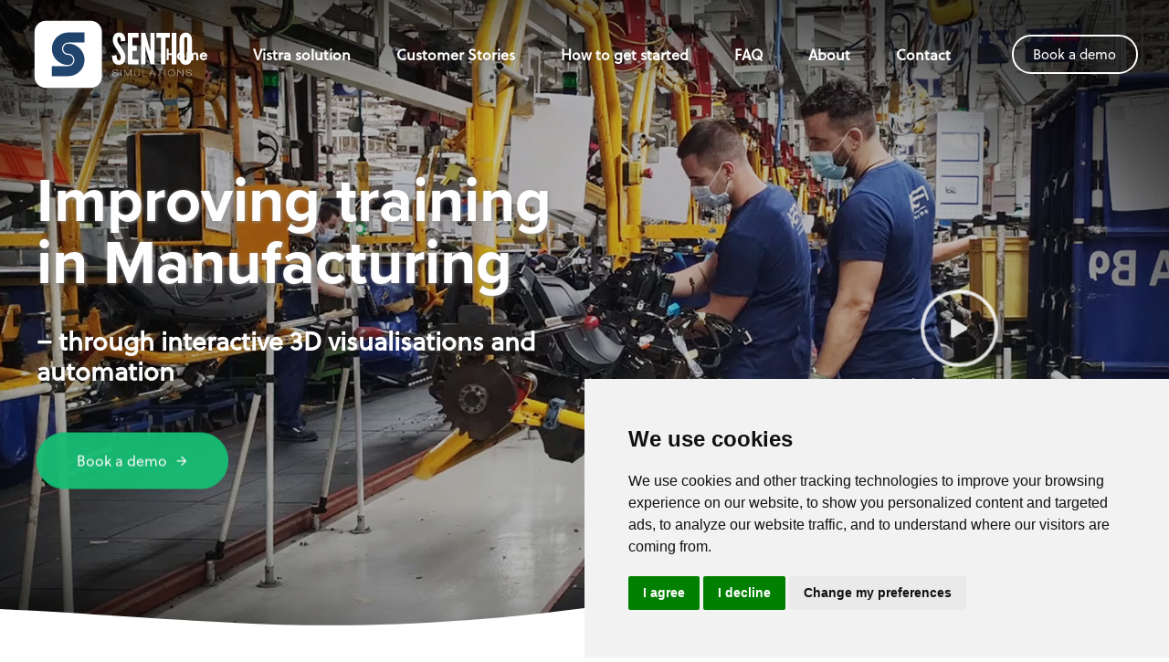

--- FILE ---
content_type: text/html; charset=UTF-8
request_url: https://www.sentio.net/
body_size: 32847
content:
<!DOCTYPE html><html lang="en-US"><head itemscope="itemscope" itemtype="http://schema.org/WebSite"><meta charset="UTF-8"><meta name="viewport" content="width=device-width, initial-scale=1.0" /><meta http-equiv="X-UA-Compatible" content="IE=edge"><link rel="profile" href="https://gmpg.org/xfn/11"><meta name="mobile-web-app-capable" content="yes"><meta name="apple-mobile-web-app-capable" content="yes"><meta name="apple-mobile-web-app-title" content="Sentio - Improving training in Manufacturing"><meta name='robots' content='index, follow, max-image-preview:large, max-snippet:-1, max-video-preview:-1' /><meta itemprop="name" content="Sentio" /><meta itemprop="url" content="https://www.sentio.net/" /><link media="all" href="https://www.sentio.net/wp-content/cache/autoptimize/css/autoptimize_91e74fcc684c1f328730bd1f38fe7d8d.css" rel="stylesheet"><link media="screen and (min-width: 1200px)" href="https://www.sentio.net/wp-content/cache/autoptimize/css/autoptimize_58795c7bee341d5f683d644109ee04e0.css" rel="stylesheet"><link media="screen and (max-width: 1199px)" href="https://www.sentio.net/wp-content/cache/autoptimize/css/autoptimize_deb2da7ddad6f9a0909ad3216749b285.css" rel="stylesheet"><title>Sentio</title><meta name="description" content="Sentio’s Vistra software has been implemented in many industries and countries all over the World. Our technical specialists know most of the leading PLM and engineering systems in the manufacturing industry." /><link rel="canonical" href="https://www.sentio.net/" /><meta property="og:locale" content="en_US" /><meta property="og:type" content="website" /><meta property="og:title" content="Sentio" /><meta property="og:description" content="Sentio’s Vistra software has been implemented in many industries and countries all over the World. Our technical specialists know most of the leading PLM and engineering systems in the manufacturing industry." /><meta property="og:url" content="https://www.sentio.net/" /><meta property="og:site_name" content="Sentio" /><meta property="article:modified_time" content="2022-03-09T15:47:43+00:00" /><meta property="og:image" content="https://www.sentio.net/wp-content/uploads/2022/03/sentio-socials.jpg" /><meta property="og:image:width" content="1200" /><meta property="og:image:height" content="630" /><meta property="og:image:type" content="image/jpeg" /><meta name="twitter:card" content="summary_large_image" /> <script type="application/ld+json" class="yoast-schema-graph">{"@context":"https://schema.org","@graph":[{"@type":"WebPage","@id":"https://www.sentio.net/","url":"https://www.sentio.net/","name":"Sentio","isPartOf":{"@id":"https://www.sentio.net/#website"},"about":{"@id":"https://www.sentio.net/#organization"},"datePublished":"2019-11-29T12:18:09+00:00","dateModified":"2022-03-09T15:47:43+00:00","description":"Sentio’s Vistra software has been implemented in many industries and countries all over the World. Our technical specialists know most of the leading PLM and engineering systems in the manufacturing industry.","breadcrumb":{"@id":"https://www.sentio.net/#breadcrumb"},"inLanguage":"en-US","potentialAction":[{"@type":"ReadAction","target":["https://www.sentio.net/"]}]},{"@type":"BreadcrumbList","@id":"https://www.sentio.net/#breadcrumb","itemListElement":[{"@type":"ListItem","position":1,"name":"Home"}]},{"@type":"WebSite","@id":"https://www.sentio.net/#website","url":"https://www.sentio.net/","name":"Sentio","description":"Improving training in Manufacturing","publisher":{"@id":"https://www.sentio.net/#organization"},"potentialAction":[{"@type":"SearchAction","target":{"@type":"EntryPoint","urlTemplate":"https://www.sentio.net/?s={search_term_string}"},"query-input":{"@type":"PropertyValueSpecification","valueRequired":true,"valueName":"search_term_string"}}],"inLanguage":"en-US"},{"@type":"Organization","@id":"https://www.sentio.net/#organization","name":"Sentio Simulations ApS","url":"https://www.sentio.net/","logo":{"@type":"ImageObject","inLanguage":"en-US","@id":"https://www.sentio.net/#/schema/logo/image/","url":"https://www.sentio.net/wp-content/uploads/2022/03/sentio_logo-signatur.png","contentUrl":"https://www.sentio.net/wp-content/uploads/2022/03/sentio_logo-signatur.png","width":500,"height":234,"caption":"Sentio Simulations ApS"},"image":{"@id":"https://www.sentio.net/#/schema/logo/image/"},"sameAs":["https://www.linkedin.com/company/sentio-simulations"]}]}</script> <link rel='dns-prefetch' href='//www.sentio.net' /><link rel="alternate" type="application/rss+xml" title="Sentio &raquo; Feed" href="https://www.sentio.net/feed/" /><link rel="alternate" type="application/rss+xml" title="Sentio &raquo; Comments Feed" href="https://www.sentio.net/comments/feed/" /><link rel="alternate" title="oEmbed (JSON)" type="application/json+oembed" href="https://www.sentio.net/wp-json/oembed/1.0/embed?url=https%3A%2F%2Fwww.sentio.net%2F" /><link rel="alternate" title="oEmbed (XML)" type="text/xml+oembed" href="https://www.sentio.net/wp-json/oembed/1.0/embed?url=https%3A%2F%2Fwww.sentio.net%2F&#038;format=xml" /><link rel="preload" href="https://www.sentio.net/wp-content/themes/hub/assets/vendors/liquid-icon/lqd-essentials/fonts/lqd-essentials.woff2" as="font" type="font/woff2" crossorigin><style id='wp-img-auto-sizes-contain-inline-css' type='text/css'>img:is([sizes=auto i],[sizes^="auto," i]){contain-intrinsic-size:3000px 1500px}
/*# sourceURL=wp-img-auto-sizes-contain-inline-css */</style><style id='wp-emoji-styles-inline-css' type='text/css'>img.wp-smiley, img.emoji {
		display: inline !important;
		border: none !important;
		box-shadow: none !important;
		height: 1em !important;
		width: 1em !important;
		margin: 0 0.07em !important;
		vertical-align: -0.1em !important;
		background: none !important;
		padding: 0 !important;
	}
/*# sourceURL=wp-emoji-styles-inline-css */</style><style id='wp-block-library-inline-css' type='text/css'>:root{
  --wp-block-synced-color:#7a00df;
  --wp-block-synced-color--rgb:122, 0, 223;
  --wp-bound-block-color:var(--wp-block-synced-color);
  --wp-editor-canvas-background:#ddd;
  --wp-admin-theme-color:#007cba;
  --wp-admin-theme-color--rgb:0, 124, 186;
  --wp-admin-theme-color-darker-10:#006ba1;
  --wp-admin-theme-color-darker-10--rgb:0, 107, 160.5;
  --wp-admin-theme-color-darker-20:#005a87;
  --wp-admin-theme-color-darker-20--rgb:0, 90, 135;
  --wp-admin-border-width-focus:2px;
}
@media (min-resolution:192dpi){
  :root{
    --wp-admin-border-width-focus:1.5px;
  }
}
.wp-element-button{
  cursor:pointer;
}

:root .has-very-light-gray-background-color{
  background-color:#eee;
}
:root .has-very-dark-gray-background-color{
  background-color:#313131;
}
:root .has-very-light-gray-color{
  color:#eee;
}
:root .has-very-dark-gray-color{
  color:#313131;
}
:root .has-vivid-green-cyan-to-vivid-cyan-blue-gradient-background{
  background:linear-gradient(135deg, #00d084, #0693e3);
}
:root .has-purple-crush-gradient-background{
  background:linear-gradient(135deg, #34e2e4, #4721fb 50%, #ab1dfe);
}
:root .has-hazy-dawn-gradient-background{
  background:linear-gradient(135deg, #faaca8, #dad0ec);
}
:root .has-subdued-olive-gradient-background{
  background:linear-gradient(135deg, #fafae1, #67a671);
}
:root .has-atomic-cream-gradient-background{
  background:linear-gradient(135deg, #fdd79a, #004a59);
}
:root .has-nightshade-gradient-background{
  background:linear-gradient(135deg, #330968, #31cdcf);
}
:root .has-midnight-gradient-background{
  background:linear-gradient(135deg, #020381, #2874fc);
}
:root{
  --wp--preset--font-size--normal:16px;
  --wp--preset--font-size--huge:42px;
}

.has-regular-font-size{
  font-size:1em;
}

.has-larger-font-size{
  font-size:2.625em;
}

.has-normal-font-size{
  font-size:var(--wp--preset--font-size--normal);
}

.has-huge-font-size{
  font-size:var(--wp--preset--font-size--huge);
}

.has-text-align-center{
  text-align:center;
}

.has-text-align-left{
  text-align:left;
}

.has-text-align-right{
  text-align:right;
}

.has-fit-text{
  white-space:nowrap !important;
}

#end-resizable-editor-section{
  display:none;
}

.aligncenter{
  clear:both;
}

.items-justified-left{
  justify-content:flex-start;
}

.items-justified-center{
  justify-content:center;
}

.items-justified-right{
  justify-content:flex-end;
}

.items-justified-space-between{
  justify-content:space-between;
}

.screen-reader-text{
  border:0;
  clip-path:inset(50%);
  height:1px;
  margin:-1px;
  overflow:hidden;
  padding:0;
  position:absolute;
  width:1px;
  word-wrap:normal !important;
}

.screen-reader-text:focus{
  background-color:#ddd;
  clip-path:none;
  color:#444;
  display:block;
  font-size:1em;
  height:auto;
  left:5px;
  line-height:normal;
  padding:15px 23px 14px;
  text-decoration:none;
  top:5px;
  width:auto;
  z-index:100000;
}
html :where(.has-border-color){
  border-style:solid;
}

html :where([style*=border-top-color]){
  border-top-style:solid;
}

html :where([style*=border-right-color]){
  border-right-style:solid;
}

html :where([style*=border-bottom-color]){
  border-bottom-style:solid;
}

html :where([style*=border-left-color]){
  border-left-style:solid;
}

html :where([style*=border-width]){
  border-style:solid;
}

html :where([style*=border-top-width]){
  border-top-style:solid;
}

html :where([style*=border-right-width]){
  border-right-style:solid;
}

html :where([style*=border-bottom-width]){
  border-bottom-style:solid;
}

html :where([style*=border-left-width]){
  border-left-style:solid;
}
html :where(img[class*=wp-image-]){
  height:auto;
  max-width:100%;
}
:where(figure){
  margin:0 0 1em;
}

html :where(.is-position-sticky){
  --wp-admin--admin-bar--position-offset:var(--wp-admin--admin-bar--height, 0px);
}

@media screen and (max-width:600px){
  html :where(.is-position-sticky){
    --wp-admin--admin-bar--position-offset:0px;
  }
}

/*# sourceURL=wp-block-library-inline-css */</style><style id='global-styles-inline-css' type='text/css'>:root{--wp--preset--aspect-ratio--square: 1;--wp--preset--aspect-ratio--4-3: 4/3;--wp--preset--aspect-ratio--3-4: 3/4;--wp--preset--aspect-ratio--3-2: 3/2;--wp--preset--aspect-ratio--2-3: 2/3;--wp--preset--aspect-ratio--16-9: 16/9;--wp--preset--aspect-ratio--9-16: 9/16;--wp--preset--color--black: #000000;--wp--preset--color--cyan-bluish-gray: #abb8c3;--wp--preset--color--white: #ffffff;--wp--preset--color--pale-pink: #f78da7;--wp--preset--color--vivid-red: #cf2e2e;--wp--preset--color--luminous-vivid-orange: #ff6900;--wp--preset--color--luminous-vivid-amber: #fcb900;--wp--preset--color--light-green-cyan: #7bdcb5;--wp--preset--color--vivid-green-cyan: #00d084;--wp--preset--color--pale-cyan-blue: #8ed1fc;--wp--preset--color--vivid-cyan-blue: #0693e3;--wp--preset--color--vivid-purple: #9b51e0;--wp--preset--gradient--vivid-cyan-blue-to-vivid-purple: linear-gradient(135deg,rgb(6,147,227) 0%,rgb(155,81,224) 100%);--wp--preset--gradient--light-green-cyan-to-vivid-green-cyan: linear-gradient(135deg,rgb(122,220,180) 0%,rgb(0,208,130) 100%);--wp--preset--gradient--luminous-vivid-amber-to-luminous-vivid-orange: linear-gradient(135deg,rgb(252,185,0) 0%,rgb(255,105,0) 100%);--wp--preset--gradient--luminous-vivid-orange-to-vivid-red: linear-gradient(135deg,rgb(255,105,0) 0%,rgb(207,46,46) 100%);--wp--preset--gradient--very-light-gray-to-cyan-bluish-gray: linear-gradient(135deg,rgb(238,238,238) 0%,rgb(169,184,195) 100%);--wp--preset--gradient--cool-to-warm-spectrum: linear-gradient(135deg,rgb(74,234,220) 0%,rgb(151,120,209) 20%,rgb(207,42,186) 40%,rgb(238,44,130) 60%,rgb(251,105,98) 80%,rgb(254,248,76) 100%);--wp--preset--gradient--blush-light-purple: linear-gradient(135deg,rgb(255,206,236) 0%,rgb(152,150,240) 100%);--wp--preset--gradient--blush-bordeaux: linear-gradient(135deg,rgb(254,205,165) 0%,rgb(254,45,45) 50%,rgb(107,0,62) 100%);--wp--preset--gradient--luminous-dusk: linear-gradient(135deg,rgb(255,203,112) 0%,rgb(199,81,192) 50%,rgb(65,88,208) 100%);--wp--preset--gradient--pale-ocean: linear-gradient(135deg,rgb(255,245,203) 0%,rgb(182,227,212) 50%,rgb(51,167,181) 100%);--wp--preset--gradient--electric-grass: linear-gradient(135deg,rgb(202,248,128) 0%,rgb(113,206,126) 100%);--wp--preset--gradient--midnight: linear-gradient(135deg,rgb(2,3,129) 0%,rgb(40,116,252) 100%);--wp--preset--font-size--small: 13px;--wp--preset--font-size--medium: 20px;--wp--preset--font-size--large: 36px;--wp--preset--font-size--x-large: 42px;--wp--preset--spacing--20: 0.44rem;--wp--preset--spacing--30: 0.67rem;--wp--preset--spacing--40: 1rem;--wp--preset--spacing--50: 1.5rem;--wp--preset--spacing--60: 2.25rem;--wp--preset--spacing--70: 3.38rem;--wp--preset--spacing--80: 5.06rem;--wp--preset--shadow--natural: 6px 6px 9px rgba(0, 0, 0, 0.2);--wp--preset--shadow--deep: 12px 12px 50px rgba(0, 0, 0, 0.4);--wp--preset--shadow--sharp: 6px 6px 0px rgba(0, 0, 0, 0.2);--wp--preset--shadow--outlined: 6px 6px 0px -3px rgb(255, 255, 255), 6px 6px rgb(0, 0, 0);--wp--preset--shadow--crisp: 6px 6px 0px rgb(0, 0, 0);}:where(.is-layout-flex){gap: 0.5em;}:where(.is-layout-grid){gap: 0.5em;}body .is-layout-flex{display: flex;}.is-layout-flex{flex-wrap: wrap;align-items: center;}.is-layout-flex > :is(*, div){margin: 0;}body .is-layout-grid{display: grid;}.is-layout-grid > :is(*, div){margin: 0;}:where(.wp-block-columns.is-layout-flex){gap: 2em;}:where(.wp-block-columns.is-layout-grid){gap: 2em;}:where(.wp-block-post-template.is-layout-flex){gap: 1.25em;}:where(.wp-block-post-template.is-layout-grid){gap: 1.25em;}.has-black-color{color: var(--wp--preset--color--black) !important;}.has-cyan-bluish-gray-color{color: var(--wp--preset--color--cyan-bluish-gray) !important;}.has-white-color{color: var(--wp--preset--color--white) !important;}.has-pale-pink-color{color: var(--wp--preset--color--pale-pink) !important;}.has-vivid-red-color{color: var(--wp--preset--color--vivid-red) !important;}.has-luminous-vivid-orange-color{color: var(--wp--preset--color--luminous-vivid-orange) !important;}.has-luminous-vivid-amber-color{color: var(--wp--preset--color--luminous-vivid-amber) !important;}.has-light-green-cyan-color{color: var(--wp--preset--color--light-green-cyan) !important;}.has-vivid-green-cyan-color{color: var(--wp--preset--color--vivid-green-cyan) !important;}.has-pale-cyan-blue-color{color: var(--wp--preset--color--pale-cyan-blue) !important;}.has-vivid-cyan-blue-color{color: var(--wp--preset--color--vivid-cyan-blue) !important;}.has-vivid-purple-color{color: var(--wp--preset--color--vivid-purple) !important;}.has-black-background-color{background-color: var(--wp--preset--color--black) !important;}.has-cyan-bluish-gray-background-color{background-color: var(--wp--preset--color--cyan-bluish-gray) !important;}.has-white-background-color{background-color: var(--wp--preset--color--white) !important;}.has-pale-pink-background-color{background-color: var(--wp--preset--color--pale-pink) !important;}.has-vivid-red-background-color{background-color: var(--wp--preset--color--vivid-red) !important;}.has-luminous-vivid-orange-background-color{background-color: var(--wp--preset--color--luminous-vivid-orange) !important;}.has-luminous-vivid-amber-background-color{background-color: var(--wp--preset--color--luminous-vivid-amber) !important;}.has-light-green-cyan-background-color{background-color: var(--wp--preset--color--light-green-cyan) !important;}.has-vivid-green-cyan-background-color{background-color: var(--wp--preset--color--vivid-green-cyan) !important;}.has-pale-cyan-blue-background-color{background-color: var(--wp--preset--color--pale-cyan-blue) !important;}.has-vivid-cyan-blue-background-color{background-color: var(--wp--preset--color--vivid-cyan-blue) !important;}.has-vivid-purple-background-color{background-color: var(--wp--preset--color--vivid-purple) !important;}.has-black-border-color{border-color: var(--wp--preset--color--black) !important;}.has-cyan-bluish-gray-border-color{border-color: var(--wp--preset--color--cyan-bluish-gray) !important;}.has-white-border-color{border-color: var(--wp--preset--color--white) !important;}.has-pale-pink-border-color{border-color: var(--wp--preset--color--pale-pink) !important;}.has-vivid-red-border-color{border-color: var(--wp--preset--color--vivid-red) !important;}.has-luminous-vivid-orange-border-color{border-color: var(--wp--preset--color--luminous-vivid-orange) !important;}.has-luminous-vivid-amber-border-color{border-color: var(--wp--preset--color--luminous-vivid-amber) !important;}.has-light-green-cyan-border-color{border-color: var(--wp--preset--color--light-green-cyan) !important;}.has-vivid-green-cyan-border-color{border-color: var(--wp--preset--color--vivid-green-cyan) !important;}.has-pale-cyan-blue-border-color{border-color: var(--wp--preset--color--pale-cyan-blue) !important;}.has-vivid-cyan-blue-border-color{border-color: var(--wp--preset--color--vivid-cyan-blue) !important;}.has-vivid-purple-border-color{border-color: var(--wp--preset--color--vivid-purple) !important;}.has-vivid-cyan-blue-to-vivid-purple-gradient-background{background: var(--wp--preset--gradient--vivid-cyan-blue-to-vivid-purple) !important;}.has-light-green-cyan-to-vivid-green-cyan-gradient-background{background: var(--wp--preset--gradient--light-green-cyan-to-vivid-green-cyan) !important;}.has-luminous-vivid-amber-to-luminous-vivid-orange-gradient-background{background: var(--wp--preset--gradient--luminous-vivid-amber-to-luminous-vivid-orange) !important;}.has-luminous-vivid-orange-to-vivid-red-gradient-background{background: var(--wp--preset--gradient--luminous-vivid-orange-to-vivid-red) !important;}.has-very-light-gray-to-cyan-bluish-gray-gradient-background{background: var(--wp--preset--gradient--very-light-gray-to-cyan-bluish-gray) !important;}.has-cool-to-warm-spectrum-gradient-background{background: var(--wp--preset--gradient--cool-to-warm-spectrum) !important;}.has-blush-light-purple-gradient-background{background: var(--wp--preset--gradient--blush-light-purple) !important;}.has-blush-bordeaux-gradient-background{background: var(--wp--preset--gradient--blush-bordeaux) !important;}.has-luminous-dusk-gradient-background{background: var(--wp--preset--gradient--luminous-dusk) !important;}.has-pale-ocean-gradient-background{background: var(--wp--preset--gradient--pale-ocean) !important;}.has-electric-grass-gradient-background{background: var(--wp--preset--gradient--electric-grass) !important;}.has-midnight-gradient-background{background: var(--wp--preset--gradient--midnight) !important;}.has-small-font-size{font-size: var(--wp--preset--font-size--small) !important;}.has-medium-font-size{font-size: var(--wp--preset--font-size--medium) !important;}.has-large-font-size{font-size: var(--wp--preset--font-size--large) !important;}.has-x-large-font-size{font-size: var(--wp--preset--font-size--x-large) !important;}
/*# sourceURL=global-styles-inline-css */</style><style id='core-block-supports-inline-css' type='text/css'>/**
 * Core styles: block-supports
 */

/*# sourceURL=core-block-supports-inline-css */</style><style id='classic-theme-styles-inline-css' type='text/css'>/**
 * These rules are needed for backwards compatibility.
 * They should match the button element rules in the base theme.json file.
 */
.wp-block-button__link {
	color: #ffffff;
	background-color: #32373c;
	border-radius: 9999px; /* 100% causes an oval, but any explicit but really high value retains the pill shape. */

	/* This needs a low specificity so it won't override the rules from the button element if defined in theme.json. */
	box-shadow: none;
	text-decoration: none;

	/* The extra 2px are added to size solids the same as the outline versions.*/
	padding: calc(0.667em + 2px) calc(1.333em + 2px);

	font-size: 1.125em;
}

.wp-block-file__button {
	background: #32373c;
	color: #ffffff;
	text-decoration: none;
}

/*# sourceURL=/wp-includes/css/classic-themes.css */</style><link rel='stylesheet' id='liquid-generated-responsive-css' href='https://www.sentio.net/wp-content/cache/autoptimize/css/autoptimize_single_27f3730894d8107df8f5ef93449770f3.css?timestamp=1646046119&#038;ver=6.9' type='text/css' media='all' /> <script defer type="text/javascript" src="https://www.sentio.net/wp-content/cache/autoptimize/js/autoptimize_single_16623e9f7cd802cf093c325c511a739c.js?ver=3.7.1" id="jquery-core-js"></script> <script defer type="text/javascript" src="https://www.sentio.net/wp-content/cache/autoptimize/js/autoptimize_single_e2620f2ae61d84e5edef5a0b7b95cf96.js?ver=3.4.1" id="jquery-migrate-js"></script> <link rel="https://api.w.org/" href="https://www.sentio.net/wp-json/" /><link rel="alternate" title="JSON" type="application/json" href="https://www.sentio.net/wp-json/wp/v2/pages/477" /><link rel="EditURI" type="application/rsd+xml" title="RSD" href="https://www.sentio.net/xmlrpc.php?rsd" /><meta name="generator" content="WordPress 6.9" /><link rel='shortlink' href='https://www.sentio.net/' /><meta name="generator" content="Redux 4.4.12.2" /><link rel="shortcut icon" href="https://www.sentio.net/wp-content/uploads/2022/02/favicon.png" /><link rel="apple-touch-icon-precomposed" href="https://www.sentio.net/wp-content/uploads/2022/02/apple-touch-icon.png"><link rel="apple-touch-icon" sizes="114x114" href="https://www.sentio.net/wp-content/uploads/2022/02/apple-touch-icon.png"><link rel="apple-touch-icon" sizes="72x72" href="https://www.sentio.net/wp-content/uploads/2022/02/apple-touch-icon.png"><link rel="apple-touch-icon" sizes="144x144" href="https://www.sentio.net/wp-content/uploads/2022/02/apple-touch-icon.png"> <script defer src="[data-uri]"></script><meta name="generator" content="Powered by WPBakery Page Builder - drag and drop page builder for WordPress."/>  <script defer type="text/javascript" src="//www.freeprivacypolicy.com/public/cookie-consent/4.0.0/cookie-consent.js" charset="UTF-8"></script> <script defer src="[data-uri]"></script> <noscript>Cookie Consent by <a href="https://www.freeprivacypolicy.com/" rel="nofollow noopener">Free Privacy Policy website</a></noscript> <style id='liquid-stylesheet-inline-css' type='text/css'>:root{--color-primary:#17be74;--color-gradient-start:#28AF60;--color-gradient-stop:#28AF60;--lqd-cc-active-bw:1px;}body{font-family:'soleil', sans-serif ;font-weight:400;line-height:1.666em;font-size:15px;color:#3c4555;}.btn{font-family:inherit;line-height:1.25em;font-size:16px;}.lqd-post-content, .lqd-post-header .entry-excerpt{font-family:inherit;font-weight:400;line-height:2;font-size:14px;color:#737373;}.h1,h1{font-family:'proxima-nova', sans-serif ;font-weight:700;line-height:1.24em;font-size:50px;color:#21446d;}.h2,h2{font-family:'proxima-nova', sans-serif ;font-weight:700;line-height:1.2em;font-size:42px;color:#21446d;}.h3,h3{font-family:'proxima-nova', sans-serif ;font-weight:700;line-height:1.2em;font-size:32px;color:#21446d;}.h4,h4{font-family:'proxima-nova', sans-serif ;font-weight:700;line-height:1.2em;font-size:28px;color:#21446d;}.h5,h5{font-family:'proxima-nova', sans-serif ;font-weight:700;line-height:1em;font-size:16px;color:#3c4555;}.h6,h6{font-family:'proxima-nova', sans-serif ;font-weight:700;line-height:1em;font-size:16px;color:#3c4555;}.main-header .navbar-brand{max-width:180px;}.titlebar-inner h1{}.titlebar-inner p{}section.vc_row{units:px;}@media screen and (min-width: 992px){body.has-sidebar #lqd-contents-wrap{padding-top:25px;}}@media ( min-width: 1200px ){.is-stuck .lqd-head-sec-wrap{background:rgb(255, 255, 255) !important;}.is-stuck .lqd-head-col > .header-module > p, .is-stuck .lqd-head-col > .header-module .nav-trigger, .is-stuck .lqd-head-col > .header-module .lqd-scrl-indc, .is-stuck .lqd-head-col > .header-module > .lqd-custom-menu, .is-stuck .lqd-head-col > .header-module > .btn-naked, .is-stuck .lqd-head-col > .header-module > .btn-underlined, .is-stuck .lqd-head-col > .header-module > .social-icon li a, .is-stuck .lqd-head-col > .header-module > .lqd-custom-menu > ul > li > a, .is-stuck .lqd-head-col > .header-module > .navbar-collapse .main-nav > li > a, .is-stuck .lqd-head-col > .header-module .ld-module-trigger .ld-module-trigger-txt, .is-stuck .lqd-head-col > .header-module .lqd-module-badge-outline .ld-module-trigger-count, .is-stuck .lqd-head-col > .header-module .ld-module-trigger-icon, .is-stuck .lqd-head-col > .header-module > .lqd-custom-menu .lqd-custom-menu-dropdown-btn{color:rgb(61, 61, 61);}.is-stuck .lqd-head-col > .header-module .nav-trigger.bordered .bars:before{border-color:rgb(61, 61, 61);}.is-stuck .lqd-head-col > .header-module .nav-trigger .bar, .is-stuck .lqd-head-col > .header-module .lqd-scrl-indc .lqd-scrl-indc-line{background:rgb(61, 61, 61);}.is-stuck .lqd-head-col > .header-module > .btn-naked:hover, .is-stuck .lqd-head-col > .header-module > .btn-underlined:hover, .is-stuck .lqd-head-col > .header-module > .social-icon li a:hover, .is-stuck .lqd-head-col > .header-module > .lqd-custom-menu > ul > li > a:hover, .is-stuck .lqd-head-col > .header-module > .navbar-collapse .main-nav > li > a:hover, .is-stuck .lqd-head-col > .header-module > .navbar-collapse .main-nav > li:hover > a, .is-stuck .lqd-head-col > .header-module > .navbar-collapse .main-nav > li.is-active > a, .is-stuck .lqd-head-col > .header-module > .navbar-collapse .main-nav > li.current-menu-ancestor > a, .is-stuck .lqd-head-col > .header-module > .navbar-collapse .main-nav > li.current_page_item > a, .is-stuck .lqd-head-col > .header-module > .navbar-collapse .main-nav > li.current-menu-item > a, .is-stuck .lqd-head-col > .header-module > .iconbox h3, .is-stuck .lqd-head-col > .header-module > .iconbox .iconbox-icon-container{color:rgb(0, 0, 0);}}@media screen and (max-width: 1199px){.main-header .navbar-header{background:rgb(255, 255, 255);}.main-header .ld-module-trigger, .main-header .ld-search-form .input-icon{color:#21446d;}.main-header .nav-trigger .bar, .main-header .nav-trigger.style-2 .bar:before, .main-header .nav-trigger.style-2 .bar:after{background-color:#21446d;}body[data-mobile-nav-style=classic] .lqd-mobile-sec .navbar-collapse, body[data-mobile-nav-style=minimal] .lqd-mobile-sec .navbar-collapse{background:rgb(255, 255, 255);color:#21446d;}ul.nav.main-nav > li > a, ul.nav.main-nav > li > a:hover, .main-nav .children > li.active > a, .main-nav .children > li.current-menu-item > a, .main-nav .children > li:hover > a, .nav-item-children > li.active > a, .nav-item-children > li.current-menu-item > a, .nav-item-children > li:hover > a{color:inherit !important;}}/* Content start */
.wpb_text_column ul, .woocommerce div.product div.summary ul {
    list-style-position: outside;
    list-style-type: square;
}
.wpb_text_column ol {
    list-style-position: outside;
}
.wpb_text_column li, .woocommerce div.product div.summary li, .woocommerce div.product .woocommerce-tabs .panel li {
    margin-left:1.2em;
    margin-bottom:15px;
    line-height:1.3em;
}
.wpb_text_column ol li {
    margin-left:-1.2em;
    margin-bottom:15px;
    line-height:1.3em;
}
a, a img, a:active, a:focus {
   outline: 0!important;
}
.grecaptcha-badge {
   visibility: hidden;
}
/* Content end */
/* Responsive start */
@media only screen 
and (min-device-width : 320px) 
and (max-device-width : 812px) {
    .navbar-brand img {
    max-width:200px;
}
}
/* Responsive end */</style><style type="text/css" data-type="vc_custom-css">.headline-shadow h1 {
    text-shadow: 1px 1px 4px rgba(147, 147, 147, 1);
}</style><style type="text/css" data-type="vc_shortcodes-custom-css">.vc_custom_1646304750241{padding-top: 90px !important;padding-bottom: 90px !important;background-image: url(https://wp.sentio.net/wp-content/uploads/2022/03/Sentio_Top_2560x1277_NEW.jpg?id=578) !important;background-position: center !important;background-repeat: no-repeat !important;background-size: cover !important;}.vc_custom_1646054342198{padding-top: 15px !important;padding-bottom: 85px !important;}.vc_custom_1646398589045{padding-top: 60px !important;padding-bottom: 20px !important;}.vc_custom_1646398602016{padding-top: 30px !important;padding-bottom: 20px !important;}.vc_custom_1646333721244{padding-top: 30px !important;padding-bottom: 20px !important;}.vc_custom_1646333734865{padding-top: 30px !important;padding-bottom: 20px !important;}.vc_custom_1646334361587{margin-top: 50px !important;padding-top: 50px !important;padding-bottom: 50px !important;background-color: #9fb4cc !important;}.vc_custom_1606739993154{padding-top: 100px !important;padding-bottom: 100px !important;background-color: #fbfbff !important;}.vc_custom_1646305421438{margin-bottom: 40px !important;}.vc_custom_1607336221074{margin-bottom: 20px !important;}.vc_custom_1646334230283{margin-top: 60px !important;border-radius: 4px !important;}.vc_custom_1646333442796{margin-bottom: 40px !important;}.vc_custom_1614595440928{margin-bottom: 30px !important;}.vc_custom_1646333450588{margin-bottom: 40px !important;}.vc_custom_1614595440928{margin-bottom: 30px !important;}.vc_custom_1646333458193{margin-bottom: 40px !important;}.vc_custom_1614595440928{margin-bottom: 30px !important;}.vc_custom_1646333465405{margin-bottom: 40px !important;}.vc_custom_1614595440928{margin-bottom: 30px !important;}.vc_custom_1646334150871{margin-top: 50px !important;margin-bottom: -5px !important;}</style><noscript><style>.wpb_animate_when_almost_visible { opacity: 1; }</style></noscript><style type="text/css" data-type="vc_custom-css">.contact-links a {
    color:#000000;
}</style><style type="text/css" data-type="vc_shortcodes-custom-css">.vc_custom_1646296452690{padding-right: 1.5vw !important;padding-left: 1.5vw !important;}.vc_custom_1646670852287{margin-left: 12px !important;}.vc_custom_1646337796109{padding-top: 60px !important;padding-bottom: 60px !important;background-position: center !important;background-repeat: no-repeat !important;background-size: cover !important;}.vc_custom_1615219219533{margin-bottom: 30px !important;}.vc_custom_1615219159553{margin-bottom: -130px !important;background-color: #ffffff !important;border-radius: 10px !important;}.vc_custom_1646337603949{margin-bottom: 0px !important;}</style><style type="text/css" data-type="vc_custom-css">.footer a {
    color:#ffffff!important;
}
.small-text {
    font-size:12px;
}</style><style type="text/css" data-type="vc_shortcodes-custom-css">.vc_custom_1646314285880{margin-top: 30px !important;}</style></head><body class="home wp-singular page-template-default page page-id-477 wp-embed-responsive wp-theme-hub lqd-preloader-activated lqd-page-not-loaded lqd-preloader-style-spinner-classical site-wide-layout lazyload-enabled wpb-js-composer js-comp-ver-6.9.0 vc_responsive" dir="ltr" itemscope="itemscope" itemtype="http://schema.org/WebPage" data-mobile-nav-breakpoint="1199" data-mobile-nav-style="minimal" data-mobile-nav-scheme="custom" data-mobile-nav-trigger-alignment="right" data-mobile-header-scheme="custom" data-mobile-logo-alignment="center" data-mobile-nav-align="left" data-overlay-onmobile="false"><div><div class="screen-reader-text">Skip links</div><ul class="liquid-skip-link screen-reader-text"><li><a href="#primary-nav" class="screen-reader-shortcut"> Skip to primary navigation</a></li><li><a href="#lqd-site-content" class="screen-reader-shortcut"> Skip to content</a></li></ul></div><div class="lqd-preloader-wrap lqd-preloader-spinner-classsical" data-preloader-options='{ "animationType": "fade" }'><div class="lqd-preloader-inner"><div class="lqd-preloader-spc-el"></div></div></div><div id="wrap"><div class="lqd-sticky-placeholder d-none"></div><header class="header site-header main-header main-header-overlay   is-not-stuck" data-sticky-header="true" data-sticky-values-measured="false" data-sticky-options="{&quot;stickyTrigger&quot;:&quot;first-section&quot;}" id="header" itemscope="itemscope" itemtype="http://schema.org/WPHeader"><div  class="lqd-head-sec-wrap pos-rel    vc_custom_1646296452690 " style=""><div class="lqd-head-sec container-fluid d-flex align-items-stretch"><div  class="col lqd-head-col  " ><style>.ld_header_image_696b97e59078a{padding-top:20px;padding-bottom:20px;}.is-stuck .ld_header_image_696b97e59078a{padding-top:20px;padding-bottom:20px;}</style><div id="ld_header_image_696b97e59078a" class="header-module module-logo no-rotate navbar-brand-plain ld_header_image_696b97e59078a"> <a class="navbar-brand" href="https://www.sentio.net/" rel="home"><span class="navbar-brand-inner"> <img class="logo-sticky" src="https://www.sentio.net/wp-content/uploads/2022/03/sentio_logo-blue.svg" alt="Sentio" srcset="https://www.sentio.net/wp-content/uploads/2022/03/sentio_logo-blue.svg 2x" /> <img class="logo-default" src="https://www.sentio.net/wp-content/uploads/2022/03/sentio_logo-white.svg" alt="Sentio" srcset="https://www.sentio.net/wp-content/uploads/2022/03/sentio_logo-white.svg 2x" /></span></a></div></div><div  class="col lqd-head-col   text-center" ><style>.ld_header_menu_696b97e591049 > li > a{font-size:16px;font-weight:700;}.ld_header_menu_696b97e591049 > li > a, .navbar-fullscreen .ld_header_menu_696b97e591049 > li > a{color:rgb(255, 255, 255);}.ld_header_menu_696b97e591049 > li:hover > a, .navbar-fullscreen .ld_header_menu_696b97e591049 > li > a:hover{color:rgb(255, 255, 255);}.ld_header_menu_696b97e591049 > li.is-active > a, .ld_header_menu_696b97e591049 > li.current_page_item > a, .ld_header_menu_696b97e591049 > li.current-menu-item > a, .ld_header_menu_696b97e591049 > li.current-menu-ancestor > a, .navbar-fullscreen .ld_header_menu_696b97e591049 > li.is-active > a, .navbar-fullscreen .ld_header_menu_696b97e591049 > li.current_page_item > a, .navbar-fullscreen .ld_header_menu_696b97e591049 > li.current-menu-item > a, .navbar-fullscreen .ld_header_menu_696b97e591049 > li.current-menu-ancestor > a{color:rgb(255, 255, 255);}.ld_header_menu_696b97e591049{--lqd-menu-items-right-padding:25px;--lqd-menu-items-left-padding:25px;}</style><div class="header-module module-primary-nav pos-stc"><div class="collapse navbar-collapse lqd-submenu-default-style  " id="main-header-collapse" aria-expanded="false" role="navigation"><ul id="primary-nav" class="main-nav lqd-menu-counter-right ld_header_menu_696b97e591049 main-nav-hover-fade-inactive nav align-items-lg-stretch justify-content-lg-default-align" data-submenu-options='{"toggleType":"fade","handler":"mouse-in-out"}' ><li id="menu-item-478" class="menu-item menu-item-type-post_type menu-item-object-page menu-item-home current-menu-item page_item page-item-477 current_page_item menu-item-478"><a href="https://www.sentio.net/" aria-current="page">Home</a></li><li id="menu-item-840" class="menu-item menu-item-type-post_type menu-item-object-page menu-item-840"><a href="https://www.sentio.net/vistra-solutions/">Vistra solution</a></li><li id="menu-item-483" class="menu-item menu-item-type-post_type menu-item-object-page menu-item-483"><a href="https://www.sentio.net/customer-stories/">Customer Stories</a></li><li id="menu-item-846" class="menu-item menu-item-type-post_type menu-item-object-page menu-item-846"><a href="https://www.sentio.net/how-to-get-started/">How to get started</a></li><li id="menu-item-1028" class="menu-item menu-item-type-post_type menu-item-object-page menu-item-1028"><a href="https://www.sentio.net/faq/">FAQ</a></li><li id="menu-item-481" class="menu-item menu-item-type-post_type menu-item-object-page menu-item-481"><a href="https://www.sentio.net/about/">About</a></li><li id="menu-item-479" class="menu-item menu-item-type-post_type menu-item-object-page menu-item-479"><a href="https://www.sentio.net/contact/">Contact</a></li></ul></div></div></div><div  class="col lqd-head-col   text-right text-lg-right" ><style>.is-stuck .lqd-head-col > .header-module > .ld_header_button_696b97e59322c{color:rgb(0, 0, 0);border-color:rgba(0, 0, 0, 0.15);}.is-stuck .lqd-head-col > .header-module > .ld_header_button_696b97e59322c.btn-solid{background-color:rgba(0, 0, 0, 0.15);}.is-stuck .lqd-head-col > .header-module > .ld_header_button_696b97e59322c:hover{border-color:rgb(0, 0, 0);color:rgb(255, 255, 255);}.is-stuck .lqd-head-col > .header-module > .ld_header_button_696b97e59322c:hover, .is-stuck .lqd-head-col > .header-module > .ld_header_button_696b97e59322c.btn-solid:hover{background-color:rgb(0, 0, 0);}</style><div class="header-module module-button"><style>.ld_button_696b97e593829.btn-icon-solid .btn-icon{background:rgb(255, 255, 255);}.ld_button_696b97e593829.btn-icon-circle.btn-icon-ripple .btn-icon:before{border-color:rgb(255, 255, 255);}.ld_button_696b97e593829.btn-icon-solid:hover .btn-icon{background:rgb(255, 255, 255);}.ld_button_696b97e593829{color:rgb(255, 255, 255);border-color:rgb(255, 255, 255);}.ld_button_696b97e593829:hover{background-color:rgb(255, 255, 255);border-color:rgb(255, 255, 255);color:rgb(0, 0, 0);}.ld_button_696b97e593829 .btn-gradient-bg-hover{background:-webkit-linear-gradient(to right, rgb(255, 255, 255) 0%, rgb(255, 255, 255) 100%);background:linear-gradient(to right, rgb(255, 255, 255) 0%, rgb(255, 255, 255) 100%);}.ld_button_696b97e593829:hover .btn-gradient-border defs stop:first-child{stop-color:rgb(255, 255, 255);}.ld_button_696b97e593829:hover .btn-gradient-border defs stop:last-child{stop-color:rgb(255, 255, 255);}.ld_button_696b97e593829 {font-size:15px; } .ld_button_696b97e593829 {line-height:1em; } .ld_button_696b97e593829 {--element-line-height:1em; } .ld_button_696b97e593829 {font-size:15px; } .ld_button_696b97e593829 {line-height:1em; } .ld_button_696b97e593829 {--element-line-height:1em; } .ld_button_696b97e593829 {font-size:15px; } .ld_button_696b97e593829 {line-height:1em; } .ld_button_696b97e593829 {--element-line-height:1em; }</style><a href="/contact" class="btn btn-default btn-sm circle btn-bordered border-thick btn-has-label ld_header_button_696b97e59322c ld_button_696b97e593829 vc_custom_1646670852287" > <span> <span class="btn-txt" data-text="Book a demo" >Book a demo</span> </span> </a></div></div></div></div><div  class="lqd-head-sec-wrap pos-rel     " style=""><div class="lqd-head-sec container d-flex align-items-stretch"><div  class="col lqd-head-col  " ><div id="header-contact-modal" class="lqd-modal lqd-lity-hide" data-modal-type="fullscreen"><div class="lqd-modal-inner"><div class="lqd-modal-head"><h2></h2></div><div class="lqd-modal-content"><style>@media (min-width: 992px) { .liquid-row-responsive-696b97e59b199 {padding-top:80px !important; padding-bottom:80px !important;  }  }</style><div style="background-position:center center !important;" class="vc_row vc_inner vc_row-fluid h-vh-100 align-items-center vc_custom_1646337796109 liquid-row-responsive-696b97e59b199 liquid-row-shadowbox-696b97e59b1ca vc_row-has-fill"><div class="ld-container container"><div class="row ld-row ld-row-inner vc_row-o-equal-height vc_row-o-content-middle vc_row-flex"><style>@media (min-width: 992px) { .liquid-column-responsive-696b97e5ad6ae > .vc_column-inner {padding-right:10% !important;  }  }</style><div class="wpb_column vc_column_container vc_col-sm-6 liquid-column-696b97e5ad6a9 liquid-column-responsive-696b97e5ad6ae"><div class="vc_column-inner vc_custom_1615219219533" ><div class="wpb_wrapper" ><style>.ld_fancy_heading_696b97e5ad92f h2{color:rgb(0, 0, 0);}.ld_fancy_heading_696b97e5ad92f h2 {font-size:34px; } @media (min-width: 768px) { .ld_fancy_heading_696b97e5ad92f h2 {font-size:48px; }  } @media (min-width: 992px) { .ld_fancy_heading_696b97e5ad92f h2 {font-size:122px; }  } .ld_fancy_heading_696b97e5ad92f h2 {line-height:1em; } @media (min-width: 768px) { .ld_fancy_heading_696b97e5ad92f h2 {line-height:0.75em; }  } .ld_fancy_heading_696b97e5ad92f h2 {--element-line-height:1em; } @media (min-width: 768px) { .ld_fancy_heading_696b97e5ad92f h2 {--element-line-height:0.75em; }  } .ld_fancy_heading_696b97e5ad92f h2 {font-weight:500; } .ld_fancy_heading_696b97e5ad92f h2 {margin-bottom:0.5em !important;  } .ld_fancy_heading_696b97e5ad92f .lqd-highlight-inner{height:0.275em!important;bottom:0px!important;}.ld_fancy_heading_696b97e5ad92f h2 {font-size:34px; } @media (min-width: 768px) { .ld_fancy_heading_696b97e5ad92f h2 {font-size:48px; }  } @media (min-width: 992px) { .ld_fancy_heading_696b97e5ad92f h2 {font-size:122px; }  } .ld_fancy_heading_696b97e5ad92f h2 {line-height:1em; } @media (min-width: 768px) { .ld_fancy_heading_696b97e5ad92f h2 {line-height:0.75em; }  } .ld_fancy_heading_696b97e5ad92f h2 {--element-line-height:1em; } @media (min-width: 768px) { .ld_fancy_heading_696b97e5ad92f h2 {--element-line-height:0.75em; }  } .ld_fancy_heading_696b97e5ad92f h2 {font-weight:500; } .ld_fancy_heading_696b97e5ad92f h2 {margin-bottom:0.5em !important;  }</style><div class="ld-fancy-heading ld_fancy_heading_696b97e5ad92f"><h2 class="ld-fh-element lqd-highlight-underline lqd-highlight-grow-left text-decoration-default"   > Send a <span style="font-family: 'DM Serif Text', serif;font-style: italic">message.</span></h2></div><style>.ld_fancy_heading_696b97e5b0a3f p {margin-bottom:2.5em !important;  } .ld_fancy_heading_696b97e5b0a3f .lqd-highlight-inner{height:0.275em!important;bottom:0px!important;}.ld_fancy_heading_696b97e5b0a3f p {margin-bottom:2.5em !important;  }</style><div class="ld-fancy-heading ld_fancy_heading_696b97e5b0a3f"><p class="ld-fh-element lqd-highlight-underline lqd-highlight-grow-left text-decoration-default"   > We’re here to answer any question you may have.</p></div></div></div></div><style>@media (min-width: 992px) { .liquid-column-responsive-696b97e5b3782 > .vc_column-inner {padding-top:45px !important; padding-right:65px !important; padding-bottom:45px !important; padding-left:65px !important;  }  }</style><div class="wpb_column vc_column_container vc_col-sm-6 liquid-column-696b97e5b377f liquid-column-responsive-696b97e5b3782 vc_col-has-fill"><div class="vc_column-inner vc_custom_1615219159553" ><div class="wpb_wrapper" ><style>.ld_cf7_696b97e5b387c input,.ld_cf7_696b97e5b387c textarea,.ld_cf7_696b97e5b387c .ui-button.ui-selectmenu-button{font-size:13px;}.ld_cf7_696b97e5b387c input[type="submit"]{font-size:17px;line-height:1.5em;font-weight:500;}.ld_cf7_696b97e5b387c input, .ld_cf7_696b97e5b387c select, .ld_cf7_696b97e5b387c textarea, .ld_cf7_696b97e5b387c .ui-button.ui-selectmenu-button, .ld_cf7_696b97e5b387c .wpcf7-form-control-wrap > i, .ld_cf7_696b97e5b387c .wpcf7-radio{color:rgb(0, 0, 0);}.ld_cf7_696b97e5b387c input:focus, .ld_cf7_696b97e5b387c select:focus, .ld_cf7_696b97e5b387c textarea:focus, .ld_cf7_696b97e5b387c .ui-button.ui-selectmenu-button:hover, .wpcf7-acceptance .wpcf7-list-item-label:after{color:rgb(0, 0, 0);}.ld_cf7_696b97e5b387c input, .ld_cf7_696b97e5b387c select, .ld_cf7_696b97e5b387c textarea, .ld_cf7_696b97e5b387c .ui-button.ui-selectmenu-button, .ld_cf7_696b97e5b387c .wpcf7-acceptance .wpcf7-list-item-label:before{border-color:rgba(0, 0, 0, 0.12);}.ld_cf7_696b97e5b387c input:focus, .ld_cf7_696b97e5b387c select:focus, .ld_cf7_696b97e5b387c textarea:focus, .ld_cf7_696b97e5b387c .ui-button.ui-selectmenu-button:hover{border-color:rgb(0, 0, 0);}.ld_cf7_696b97e5b387c .wpcf7-form-control-wrap{margin-bottom:13px;}</style><div id="ld_cf7_696b97e5b387c" class="lqd-contact-form lqd-contact-form-inputs-underlined lqd-contact-form-button-lg lqd-contact-form-button-block ld_cf7_696b97e5b387c vc_custom_1646337603949"><div class="wpcf7 no-js" id="wpcf7-f298-o1" lang="en-GB" dir="ltr" data-wpcf7-id="298"><div class="screen-reader-response"><p role="status" aria-live="polite" aria-atomic="true"></p><ul></ul></div><form action="/#wpcf7-f298-o1" method="post" class="wpcf7-form init" aria-label="Contact form" novalidate="novalidate" data-status="init"><div style="display: none;"> <input type="hidden" name="_wpcf7" value="298" /> <input type="hidden" name="_wpcf7_version" value="6.0.1" /> <input type="hidden" name="_wpcf7_locale" value="en_GB" /> <input type="hidden" name="_wpcf7_unit_tag" value="wpcf7-f298-o1" /> <input type="hidden" name="_wpcf7_container_post" value="0" /> <input type="hidden" name="_wpcf7_posted_data_hash" value="" /> <input type="hidden" name="_wpcf7_recaptcha_response" value="" /></div><div class="row"><div class="col-md-6"><p><span class="wpcf7-form-control-wrap" data-name="text-619"><input size="40" maxlength="400" class="wpcf7-form-control wpcf7-text wpcf7-validates-as-required" aria-required="true" aria-invalid="false" placeholder="Full name" value="" type="text" name="text-619" /></span></p></div><div class="col-md-6"><p><span class="wpcf7-form-control-wrap" data-name="email-899"><input size="40" maxlength="400" class="wpcf7-form-control wpcf7-email wpcf7-validates-as-required wpcf7-text wpcf7-validates-as-email" aria-required="true" aria-invalid="false" placeholder="Email Address" value="" type="email" name="email-899" /></span></p></div><div class="col-md-12"><p><span class="wpcf7-form-control-wrap" data-name="textarea-889"><textarea cols="10" rows="4" maxlength="2000" class="wpcf7-form-control wpcf7-textarea wpcf7-validates-as-required" aria-required="true" aria-invalid="false" placeholder="Your message" name="textarea-889"></textarea></span></p></div><div class="col-md-12"><p><span class="wpcf7-form-control-wrap" data-name="acceptance-666"><span class="wpcf7-form-control wpcf7-acceptance optional"><span class="wpcf7-list-item"><label><input type="checkbox" name="acceptance-666" value="1" aria-invalid="false" /><span class="wpcf7-list-item-label">I accept the Privacy Policy</span></label></span></span></span></p></div><div class="col-md-12"><p><input class="wpcf7-form-control wpcf7-submit has-spinner" type="submit" value="Send message" /></p></div></div><div class="wpcf7-response-output" aria-hidden="true"></div></form></div></div></div></div></div><div class="contact-links wpb_column vc_column_container vc_col-sm-3 liquid-column-696b97e5b3e85"><div class="vc_column-inner " ><div class="wpb_wrapper" ><style>.ld_fancy_heading_696b97e5b3fd0 h6{color:rgb(0, 0, 0);}.ld_fancy_heading_696b97e5b3fd0 h6 {font-size:13px; } .ld_fancy_heading_696b97e5b3fd0 h6 {font-weight:700; } .ld_fancy_heading_696b97e5b3fd0 h6 {letter-spacing:0.1em; } .ld_fancy_heading_696b97e5b3fd0 h6 {margin-bottom:1.25em !important;  } .ld_fancy_heading_696b97e5b3fd0 .lqd-highlight-inner{height:0.275em!important;bottom:0px!important;}.ld_fancy_heading_696b97e5b3fd0 h6 {font-size:13px; } .ld_fancy_heading_696b97e5b3fd0 h6 {font-weight:700; } .ld_fancy_heading_696b97e5b3fd0 h6 {letter-spacing:0.1em; } .ld_fancy_heading_696b97e5b3fd0 h6 {margin-bottom:1.25em !important;  }</style><div class="ld-fancy-heading text-uppercase ld_fancy_heading_696b97e5b3fd0"><h6 class="ld-fh-element lqd-highlight-underline lqd-highlight-grow-left text-decoration-default"   > careers</h6></div><style>.ld_fancy_heading_696b97e5b592f p{color:rgb(0, 0, 0);}.ld_fancy_heading_696b97e5b592f p {font-size:16px; } .ld_fancy_heading_696b97e5b592f p {line-height:1.18em; } .ld_fancy_heading_696b97e5b592f p {--element-line-height:1.18em; } .ld_fancy_heading_696b97e5b592f p {margin-bottom:0.75em !important;  } .ld_fancy_heading_696b97e5b592f .lqd-highlight-inner{height:0.275em!important;bottom:0px!important;}.ld_fancy_heading_696b97e5b592f p {font-size:16px; } .ld_fancy_heading_696b97e5b592f p {line-height:1.18em; } .ld_fancy_heading_696b97e5b592f p {--element-line-height:1.18em; } .ld_fancy_heading_696b97e5b592f p {margin-bottom:0.75em !important;  }</style><div class="ld-fancy-heading ld_fancy_heading_696b97e5b592f"><p class="ld-fh-element lqd-highlight-underline lqd-highlight-grow-left text-decoration-default"   > Would you like to join our growing team?</p></div><style>.ld_fancy_heading_696b97e5b5d8c p{color:rgb(0, 0, 0);}.ld_fancy_heading_696b97e5b5d8c p {font-size:16px; } .ld_fancy_heading_696b97e5b5d8c p {line-height:1.18em; } .ld_fancy_heading_696b97e5b5d8c p {--element-line-height:1.18em; } .ld_fancy_heading_696b97e5b5d8c p {font-weight:700; } .ld_fancy_heading_696b97e5b5d8c .lqd-highlight-inner{height:0.275em!important;bottom:0px!important;}.ld_fancy_heading_696b97e5b5d8c p {font-size:16px; } .ld_fancy_heading_696b97e5b5d8c p {line-height:1.18em; } .ld_fancy_heading_696b97e5b5d8c p {--element-line-height:1.18em; } .ld_fancy_heading_696b97e5b5d8c p {font-weight:700; }</style><div class="ld-fancy-heading ld_fancy_heading_696b97e5b5d8c"><p class="ld-fh-element lqd-highlight-underline lqd-highlight-grow-left text-decoration-default"   > <a href="mailto:info@sentio.net">info@sentio.net</a></p></div></div></div></div><div class="contact-links wpb_column vc_column_container vc_col-sm-3 liquid-column-696b97e5b62e8"><div class="vc_column-inner " ><div class="wpb_wrapper" ><style>.ld_fancy_heading_696b97e5b644a h6{color:rgb(0, 0, 0);}.ld_fancy_heading_696b97e5b644a h6 {font-size:13px; } .ld_fancy_heading_696b97e5b644a h6 {font-weight:700; } .ld_fancy_heading_696b97e5b644a h6 {letter-spacing:0.1em; } .ld_fancy_heading_696b97e5b644a h6 {margin-bottom:1.25em !important;  } .ld_fancy_heading_696b97e5b644a .lqd-highlight-inner{height:0.275em!important;bottom:0px!important;}.ld_fancy_heading_696b97e5b644a h6 {font-size:13px; } .ld_fancy_heading_696b97e5b644a h6 {font-weight:700; } .ld_fancy_heading_696b97e5b644a h6 {letter-spacing:0.1em; } .ld_fancy_heading_696b97e5b644a h6 {margin-bottom:1.25em !important;  }</style><div class="ld-fancy-heading text-uppercase ld_fancy_heading_696b97e5b644a"><h6 class="ld-fh-element lqd-highlight-underline lqd-highlight-grow-left text-decoration-default"   > Feedbacks</h6></div><style>.ld_fancy_heading_696b97e5b683e p{color:rgb(0, 0, 0);}.ld_fancy_heading_696b97e5b683e p {font-size:16px; } .ld_fancy_heading_696b97e5b683e p {line-height:1.18em; } .ld_fancy_heading_696b97e5b683e p {--element-line-height:1.18em; } .ld_fancy_heading_696b97e5b683e p {margin-bottom:0.75em !important;  } .ld_fancy_heading_696b97e5b683e .lqd-highlight-inner{height:0.275em!important;bottom:0px!important;}.ld_fancy_heading_696b97e5b683e p {font-size:16px; } .ld_fancy_heading_696b97e5b683e p {line-height:1.18em; } .ld_fancy_heading_696b97e5b683e p {--element-line-height:1.18em; } .ld_fancy_heading_696b97e5b683e p {margin-bottom:0.75em !important;  }</style><div class="ld-fancy-heading ld_fancy_heading_696b97e5b683e"><p class="ld-fh-element lqd-highlight-underline lqd-highlight-grow-left text-decoration-default"   > Have a project in mind? Send a message.</p></div><style>.ld_fancy_heading_696b97e5b6bdb p{color:rgb(0, 0, 0);}.ld_fancy_heading_696b97e5b6bdb p {font-size:16px; } .ld_fancy_heading_696b97e5b6bdb p {line-height:1.18em; } .ld_fancy_heading_696b97e5b6bdb p {--element-line-height:1.18em; } .ld_fancy_heading_696b97e5b6bdb p {font-weight:700; } .ld_fancy_heading_696b97e5b6bdb .lqd-highlight-inner{height:0.275em!important;bottom:0px!important;}.ld_fancy_heading_696b97e5b6bdb p {font-size:16px; } .ld_fancy_heading_696b97e5b6bdb p {line-height:1.18em; } .ld_fancy_heading_696b97e5b6bdb p {--element-line-height:1.18em; } .ld_fancy_heading_696b97e5b6bdb p {font-weight:700; }</style><div class="ld-fancy-heading ld_fancy_heading_696b97e5b6bdb"><p class="ld-fh-element lqd-highlight-underline lqd-highlight-grow-left text-decoration-default"   > <a href="mailto:info@sentio.net">info@sentio.net</a></p></div></div></div></div></div></div></div></div><div class="lqd-modal-foot"></div></div></div></div></div></div><div class="lqd-mobile-sec pos-rel"><div class="lqd-mobile-sec-inner navbar-header d-flex align-items-stretch w-100"><div class="lqd-mobile-modules-container empty"></div> <button
 type="button"
 class="navbar-toggle collapsed nav-trigger style-mobile d-flex pos-rel align-items-center justify-content-center"
 data-ld-toggle="true"
 data-toggle="collapse"
 data-bs-toggle="collapse"
 data-target="#lqd-mobile-sec-nav"
 data-bs-target="#lqd-mobile-sec-nav"
 aria-expanded="false"
 data-toggle-options='{ "changeClassnames": {"html": "mobile-nav-activated"} }'> <span class="sr-only">Toggle navigation</span> <span class="bars d-inline-block pos-rel z-index-1"> <span class="bars-inner d-flex flex-column w-100 h-100"> <span class="bar d-inline-block"></span> <span class="bar d-inline-block"></span> <span class="bar d-inline-block"></span> </span> </span> </button> <a class="navbar-brand d-flex pos-rel" href="https://www.sentio.net/"> <span class="navbar-brand-inner"> <img class="logo-default" src="https://www.sentio.net/wp-content/uploads/2022/03/sentio_logo-blue.svg" alt="Sentio" srcset="https://www.sentio.net/wp-content/uploads/2022/03/sentio_logo-blue.svg 2x" /> </span> </a></div><div class="lqd-mobile-sec-nav w-100 pos-abs z-index-10"><div class="mobile-navbar-collapse navbar-collapse collapse w-100" id="lqd-mobile-sec-nav" aria-expanded="false" role="navigation"><ul id="mobile-primary-nav" class="reset-ul lqd-mobile-main-nav main-nav nav" itemtype="http://schema.org/SiteNavigationElement" itemscope="itemscope"><li class="menu-item menu-item-type-post_type menu-item-object-page menu-item-home current-menu-item page_item page-item-477 current_page_item menu-item-478"><a href="https://www.sentio.net/" aria-current="page">Home</a></li><li class="menu-item menu-item-type-post_type menu-item-object-page menu-item-840"><a href="https://www.sentio.net/vistra-solutions/">Vistra solution</a></li><li class="menu-item menu-item-type-post_type menu-item-object-page menu-item-483"><a href="https://www.sentio.net/customer-stories/">Customer Stories</a></li><li class="menu-item menu-item-type-post_type menu-item-object-page menu-item-846"><a href="https://www.sentio.net/how-to-get-started/">How to get started</a></li><li class="menu-item menu-item-type-post_type menu-item-object-page menu-item-1028"><a href="https://www.sentio.net/faq/">FAQ</a></li><li class="menu-item menu-item-type-post_type menu-item-object-page menu-item-481"><a href="https://www.sentio.net/about/">About</a></li><li class="menu-item menu-item-type-post_type menu-item-object-page menu-item-479"><a href="https://www.sentio.net/contact/">Contact</a></li></ul></div></div></div></header><main class="content" id="lqd-site-content"><div id="lqd-contents-wrap"><section data-row-bg="https://wp.sentio.net/wp-content/uploads/2022/03/Sentio_Top_2560x1277_NEW.jpg?id=578" style="background-position:85% 50% !important;" data-bg-image="url" class="vc_row vc_custom_1646304750241 liquid-row-shadowbox-696b97e5bc967 vc_row-has-fill vc_row-has-bg lqd-has-bg-markup row-bg-appended vc_row-o-full-height"><span class="row-bg-loader"></span><div class="row-bg-wrap"><div class="row-bg-inner"><figure class="row-bg" ></figure></div></div><div class="liquid-row-overlay" style="background:rgba(0, 0, 0, 0.25)"></div><div class="one-row_bottom_divider " style="height:96px;"><svg width="1440" fill="#ffffff" height="150" xmlns="http://www.w3.org/2000/svg" preserveAspectRatio="none"  viewBox="0 0 1440 150"> <path d="M 0 26.1978 C 275.76 83.8152 430.707 65.0509 716.279 25.6386 C 930.422 -3.86123 1210.32 -3.98357 1439 9.18045 C 2072.34 45.9691 2201.93 62.4429 2560 26.198 V 172.199 L 0 172.199 V 26.1978 Z"> <animate repeatCount="indefinite" fill="freeze" attributeName="d" dur="10s" values="M0 25.9086C277 84.5821 433 65.736 720 25.9086C934.818 -3.9019 1214.06 -5.23669 1442 8.06597C2079 45.2421 2208 63.5007 2560 25.9088V171.91L0 171.91V25.9086Z; M0 86.3149C316 86.315 444 159.155 884 51.1554C1324 -56.8446 1320.29 34.1214 1538 70.4063C1814 116.407 2156 188.408 2560 86.315V232.317L0 232.316V86.3149Z; M0 53.6584C158 11.0001 213 0 363 0C513 0 855.555 115.001 1154 115.001C1440 115.001 1626 -38.0004 2560 53.6585V199.66L0 199.66V53.6584Z; M0 25.9086C277 84.5821 433 65.736 720 25.9086C934.818 -3.9019 1214.06 -5.23669 1442 8.06597C2079 45.2421 2208 63.5007 2560 25.9088V171.91L0 171.91V25.9086Z"> </animate> </path> </svg></div><div class="ld-container container"><div class="row ld-row ld-row-outer vc_row-no-column-align vc_row-o-content-middle vc_row-flex"><style>@media (min-width: 768px) { .liquid-column-responsive-696b97e5c8424 > .vc_column-inner {margin-bottom:0px !important;  }  }</style><div class="headline-shadow wpb_column vc_column_container vc_col-sm-9 vc_col-md-6 text-center text-sm-left liquid-column-696b97e5c8421 liquid-column-responsive-696b97e5c8424"><div class="vc_column-inner  vc_custom_1646305421438" ><div class="wpb_wrapper"  data-custom-animations="true" data-ca-options='{"triggerHandler":"inview","animationTarget":"all-childs","duration":"1800","delay":"180","ease":"power4.out","direction":"forward","initValues":{"y":60,"transformOriginX":50,"transformOriginY":50,"transformOriginZ":"0px","opacity":0},"animations":{"y":0,"transformOriginX":50,"transformOriginY":50,"transformOriginZ":"0px","opacity":1}}'><style>.ld_fancy_heading_696b97e5c864e h1{color:rgb(255, 255, 255);}.ld_fancy_heading_696b97e5c864e h1 {font-size:46px; } @media (min-width: 768px) { .ld_fancy_heading_696b97e5c864e h1 {font-size:50px; }  } @media (min-width: 992px) { .ld_fancy_heading_696b97e5c864e h1 {font-size:68px; }  } @media (min-width: 992px) { .ld_fancy_heading_696b97e5c864e h1 {line-height:1em; }  } @media (min-width: 992px) { .ld_fancy_heading_696b97e5c864e h1 {--element-line-height:1em; }  } @media (min-width: 992px) { .ld_fancy_heading_696b97e5c864e h1 {font-weight:700; }  } .ld_fancy_heading_696b97e5c864e .lqd-highlight-inner{height:0.275em!important;bottom:0px!important;}.ld_fancy_heading_696b97e5c864e h1 {font-size:46px; } @media (min-width: 768px) { .ld_fancy_heading_696b97e5c864e h1 {font-size:50px; }  } @media (min-width: 992px) { .ld_fancy_heading_696b97e5c864e h1 {font-size:68px; }  } @media (min-width: 992px) { .ld_fancy_heading_696b97e5c864e h1 {line-height:1em; }  } @media (min-width: 992px) { .ld_fancy_heading_696b97e5c864e h1 {--element-line-height:1em; }  } @media (min-width: 992px) { .ld_fancy_heading_696b97e5c864e h1 {font-weight:700; }  }</style><div class="ld-fancy-heading ld_fancy_heading_696b97e5c864e"><h1 class="ld-fh-element lqd-highlight-underline lqd-highlight-grow-left text-decoration-default"   > Improving training in Manufacturing</h1></div><style>.ld_fancy_heading_696b97e5c8d2e p{color:rgb(255, 255, 255);}.ld_fancy_heading_696b97e5c8d2e p {font-size:28px; } .ld_fancy_heading_696b97e5c8d2e p {line-height:32px; } .ld_fancy_heading_696b97e5c8d2e p {--element-line-height:32px; } .ld_fancy_heading_696b97e5c8d2e p {font-weight:700; } .ld_fancy_heading_696b97e5c8d2e p {margin-bottom:1.8em !important;  } .ld_fancy_heading_696b97e5c8d2e .lqd-highlight-inner{height:0.275em!important;bottom:0px!important;}.ld_fancy_heading_696b97e5c8d2e p {font-size:28px; } .ld_fancy_heading_696b97e5c8d2e p {line-height:32px; } .ld_fancy_heading_696b97e5c8d2e p {--element-line-height:32px; } .ld_fancy_heading_696b97e5c8d2e p {font-weight:700; } .ld_fancy_heading_696b97e5c8d2e p {margin-bottom:1.8em !important;  }</style><div class="ld-fancy-heading ld_fancy_heading_696b97e5c8d2e"><p class="ld-fh-element lqd-highlight-underline lqd-highlight-grow-left text-decoration-default lqd-split-lines"   data-split-text="true" data-split-options='{"type":"lines"}'> &#8211; through interactive 3D visualisations and automation</p></div><style>.ld_button_696b97e5c921a.btn-icon-solid:hover .btn-icon{background:rgb(255, 255, 255);}.ld_button_696b97e5c921a:hover{background-color:rgb(255, 255, 255);border-color:rgb(255, 255, 255);color:rgb(0, 0, 0);}.ld_button_696b97e5c921a .btn-gradient-bg-hover{background:-webkit-linear-gradient(to right, rgb(255, 255, 255) 0%, rgb(255, 255, 255) 100%);background:linear-gradient(to right, rgb(255, 255, 255) 0%, rgb(255, 255, 255) 100%);}.ld_button_696b97e5c921a:hover .btn-gradient-border defs stop:first-child{stop-color:rgb(255, 255, 255);}.ld_button_696b97e5c921a:hover .btn-gradient-border defs stop:last-child{stop-color:rgb(255, 255, 255);}</style><a href="/contact" title="Contact us" class="btn btn-solid btn-lg circle border-thin btn-hover-swp btn-has-label ld_button_696b97e5c921a" > <span> <span class="btn-txt" data-text="Book a demo" >Book a demo</span> <span class="btn-icon"><i class="lqd-icn-ess icon-md-arrow-forward"></i></span> <span class="btn-icon"><i class="lqd-icn-ess icon-md-arrow-forward"></i></span> </span> </a></div></div></div><style>@media (min-width: 768px) { .liquid-column-responsive-696b97e5c9d6a > .vc_column-inner {margin-bottom:0px !important;  }  }</style><div class="wpb_column vc_column_container vc_col-sm-3 vc_col-md-offset-2 vc_col-md-4 text-center liquid-column-696b97e5c9d67 liquid-column-responsive-696b97e5c9d6a lqd-column-top-onmobile"><div class="vc_column-inner  vc_custom_1607336221074" ><div class="wpb_wrapper"  data-custom-animations="true" data-ca-options='{"triggerHandler":"inview","animationTarget":"all-childs","duration":"1800","startDelay":"950","delay":100,"ease":"power4.out","direction":"forward","initValues":{"scaleX":0.8,"scaleY":0.8,"transformOriginX":50,"transformOriginY":50,"transformOriginZ":"0px","opacity":0},"animations":{"scaleX":1,"scaleY":1,"transformOriginX":50,"transformOriginY":50,"transformOriginZ":"0px","opacity":1}}'><style>.ld_button_696b97e5c9ec4.btn-icon-solid .btn-icon{background:rgb(255, 255, 255);}.ld_button_696b97e5c9ec4.btn-icon-circle.btn-icon-ripple .btn-icon:before{border-color:rgb(255, 255, 255);}.ld_button_696b97e5c9ec4 .btn-icon{color:rgb(255, 255, 255);font-size:30px;width:87px !important;height:87px !important;}.ld_button_696b97e5c9ec4:hover .btn-icon{color:rgb(0, 0, 0);}.ld_button_696b97e5c9ec4.btn-icon-bordered .btn-icon{border-color:rgb(255, 255, 255);}.ld_button_696b97e5c9ec4.btn-icon-bordered:hover .btn-icon{border-color:rgb(255, 255, 255);background-color:rgb(255, 255, 255);}.ld_button_696b97e5c9ec4{color:rgb(255, 255, 255);}</style><a href="https://vimeo.com/594660418" class="btn btn-naked fresco btn-icon-block btn-icon-top btn-icon-custom-size btn-icon-circle btn-icon-bordered btn-icon-border-thickest btn-icon-ripple btn-no-label ld_button_696b97e5c9ec4" > <span> <span class="btn-icon"><i class="lqd-icn-ess icon-ion-ios-play"></i></span> </span> </a></div></div></div></div></div></section><style>@media (min-width: 992px) { .liquid-row-responsive-696b97e5cb949 {padding-top:45px !important; padding-bottom:45px !important;  }  }</style><section class="vc_row vc_custom_1646054342198 liquid-row-responsive-696b97e5cb949 liquid-row-shadowbox-696b97e5cb96b"><div class="ld-container container"><div class="row ld-row ld-row-outer vc_row-o-equal-height vc_row-o-content-middle vc_row-flex"><div class="wpb_column vc_column_container vc_col-sm-12 vc_col-lg-12 vc_col-md-12 vc_col-xs-12 liquid-column-696b97e5cbb1e vc_col-has-fill"><div class="vc_column-inner  vc_custom_1646334230283" ><div class="wpb_wrapper"  ><style>.ld_fancy_heading_696b97e5cbc6e .lqd-highlight-inner{height:0.275em!important;bottom:0px!important;}</style><div class="ld-fancy-heading ld_fancy_heading_696b97e5cbc6e"><h2 class="ld-fh-element lqd-highlight-underline lqd-highlight-grow-left text-decoration-default"   > What our customers say</h2></div><style>.carousel-container.ld_carousel_tab_696b97e5d9821 .carousel-item{width:100%;flex-basis:100%;}.ld_carousel_tab_696b97e5d9821.carousel-nav .flickity-prev-next-button:hover svg{fill:rgb(255, 255, 255);}.ld_carousel_tab_696b97e5d9821.carousel-nav .flickity-prev-next-button:hover{color:rgb(255, 255, 255);}.ld_carousel_tab_696b97e5d9821.carousel-nav .flickity-prev-next-button{border-color:rgb(223, 223, 223);width:47px !important;height:47px !important;}.ld_carousel_tab_696b97e5d9821.carousel-nav .flickity-prev-next-button.previous:after{background-color:rgb(223, 223, 223);}.ld_carousel_tab_696b97e5d9821.carousel-nav .flickity-prev-next-button:before{background:rgb(42, 42, 42);}.ld_carousel_tab_696b97e5d9821.carousel-dots{position:relative;top:auto;right:auto;bottom:-25px;left:auto;}</style><div id="ld_carousel_tab_696b97e5d9821" class="carousel-container carousel-nav-left carousel-nav-mobile-center no carousel-nav-sm carousel-nav-bordered carousel-nav-circle carousel-dots-mobile-center carousel-dots-style1 carousel-dots-mobile-outside ld_carousel_tab_696b97e5d9821"><div class="carousel-items"  data-lqd-flickity='{"cellSelector":".carousel-item","cellAlign":"center","prevNextButtons":true,"pageDots":false,"groupCells":true,"autoPlay":5000,"pauseAutoPlayOnHover":false,"navArrow":"6","buttonsAppendTo":"self","addSlideNumbersToArrows":false,"dotsIndicator":"dots","numbersStyle":"circle","dotsAppendTo":"self"}' ><div class="carousel-item has-width"><div class="carousel-item-inner"><div class="carousel-item-content"><div id="ld_testimonial_696b97e5ce22b" class="lqd-testi d-flex flex-wrap lqd-testi-details-sm lqd-testi-quote-25 lqd-testi-avatar-72 ld_testimonial_696b97e5ce22b"><div class="lqd-testi-quote mb-4"><blockquote><p><em>Virtual training has many advantages. It is quicker, cheaper and more flexible than learning with reproduced hardware prototypes. An initial evaluation of VISTRA revealed that people trained on the virtual system make less mistakes (down 40 percent) than people trained solely on prototypes.</em></p></blockquote></div><div class="lqd-testi-info w-100"><div class="lqd-testi-details"><figure class="lqd-testi-avatar "><img decoding="async" width="152" height="152" src="data:image/svg+xml;charset=utf-8,%3Csvg xmlns%3D&#039;http%3A%2F%2Fwww.w3.org%2F2000%2Fsvg&#039; viewBox%3D&#039;0 0 152 152&#039;%2F%3E" class="circle ld-lazyload" alt="Frank Arlt" itemprop="image" data-src="https://www.sentio.net/wp-content/uploads/2022/03/opel_152x152.png" data-srcset="https://www.sentio.net/wp-content/uploads/2022/03/opel_152x152.png 152w, https://www.sentio.net/wp-content/uploads/2022/03/opel_152x152-150x150.png 150w" data-sizes="(max-width: 152px) 100vw, 152px" data-aspect="1" /></figure><div class="lqd-testi-np"><h3 class="font-weight-medium">Frank Arlt</h3><h4 class="font-weight-light">Opel</h4></div></div></div></div></div></div></div><div class="carousel-item has-width"><div class="carousel-item-inner"><div class="carousel-item-content"><div id="ld_testimonial_696b97e5d18e0" class="lqd-testi d-flex flex-wrap lqd-testi-details-sm lqd-testi-quote-25 lqd-testi-avatar-72 ld_testimonial_696b97e5d18e0"><div class="lqd-testi-quote mb-4"><blockquote><p><em>The collaboration with Sentio Simulations has been great and the solution was delivered on time in a few months. We think this innovative technology has a lot of potential and that the business case for virtual operator training is very interesting.</em></p></blockquote></div><div class="lqd-testi-info w-100"><div class="lqd-testi-details"><figure class="lqd-testi-avatar "><img decoding="async" width="152" height="152" src="data:image/svg+xml;charset=utf-8,%3Csvg xmlns%3D&#039;http%3A%2F%2Fwww.w3.org%2F2000%2Fsvg&#039; viewBox%3D&#039;0 0 152 152&#039;%2F%3E" class="circle ld-lazyload" alt="Fernando Caamano, General Assembly, Engineering Manager" itemprop="image" data-src="https://www.sentio.net/wp-content/uploads/2022/03/stellantis_152x152.png" data-srcset="https://www.sentio.net/wp-content/uploads/2022/03/stellantis_152x152.png 152w, https://www.sentio.net/wp-content/uploads/2022/03/stellantis_152x152-150x150.png 150w" data-sizes="(max-width: 152px) 100vw, 152px" data-aspect="1" /></figure><div class="lqd-testi-np"><h3 class="font-weight-medium">Fernando Caamano, General Assembly, Engineering Manager</h3><h4 class="font-weight-light">Stellantis</h4></div></div></div></div></div></div></div><div class="carousel-item has-width"><div class="carousel-item-inner"><div class="carousel-item-content"><div id="ld_testimonial_696b97e5d48ee" class="lqd-testi d-flex flex-wrap lqd-testi-details-sm lqd-testi-quote-25 lqd-testi-avatar-72 ld_testimonial_696b97e5d48ee"><div class="lqd-testi-quote mb-4"><blockquote><p><em>VISTRA is a really good and helpful program to support the training, in parallel to the physical training.</em></p></blockquote></div><div class="lqd-testi-info w-100"><div class="lqd-testi-details"><figure class="lqd-testi-avatar "><img decoding="async" width="152" height="152" src="data:image/svg+xml;charset=utf-8,%3Csvg xmlns%3D&#039;http%3A%2F%2Fwww.w3.org%2F2000%2Fsvg&#039; viewBox%3D&#039;0 0 152 152&#039;%2F%3E" class="circle ld-lazyload" alt="Oliver Meissner, Training Manager" itemprop="image" data-src="https://www.sentio.net/wp-content/uploads/2022/03/bmw_152x152.png" data-srcset="https://www.sentio.net/wp-content/uploads/2022/03/bmw_152x152.png 152w, https://www.sentio.net/wp-content/uploads/2022/03/bmw_152x152-150x150.png 150w" data-sizes="(max-width: 152px) 100vw, 152px" data-aspect="1" /></figure><div class="lqd-testi-np"><h3 class="font-weight-medium">Oliver Meissner, Training Manager</h3><h4 class="font-weight-light">BMW</h4></div></div></div></div></div></div></div><div class="carousel-item has-width"><div class="carousel-item-inner"><div class="carousel-item-content"><div id="ld_testimonial_696b97e5d7fed" class="lqd-testi d-flex flex-wrap lqd-testi-details-sm lqd-testi-quote-25 lqd-testi-avatar-72 ld_testimonial_696b97e5d7fed"><div class="lqd-testi-quote mb-4"><blockquote><p><em>We think this innovative technology has a lot of potential and that the business case for virtual operator training is very interesting.</em></p></blockquote></div><div class="lqd-testi-info w-100"><div class="lqd-testi-details"><figure class="lqd-testi-avatar "><img decoding="async" width="152" height="152" src="data:image/svg+xml;charset=utf-8,%3Csvg xmlns%3D&#039;http%3A%2F%2Fwww.w3.org%2F2000%2Fsvg&#039; viewBox%3D&#039;0 0 152 152&#039;%2F%3E" class="circle ld-lazyload" alt="Fernando Caamano, General Assembly, Engineering Manager" itemprop="image" data-src="https://www.sentio.net/wp-content/uploads/2022/03/stellantis_152x152.png" data-srcset="https://www.sentio.net/wp-content/uploads/2022/03/stellantis_152x152.png 152w, https://www.sentio.net/wp-content/uploads/2022/03/stellantis_152x152-150x150.png 150w" data-sizes="(max-width: 152px) 100vw, 152px" data-aspect="1" /></figure><div class="lqd-testi-np"><h3 class="font-weight-medium">Fernando Caamano, General Assembly, Engineering Manager</h3><h4 class="font-weight-light">Stellantis</h4></div></div></div></div></div></div></div></div></div></div></div></div></div></div></section><style>@media (min-width: 768px) { .liquid-row-responsive-696b97e5da711 {padding-top:80px !important; padding-bottom:30px !important;  }  } @media (min-width: 992px) { .liquid-row-responsive-696b97e5da711 {padding-top:110px !important;  }  }</style><section class="vc_row vc_custom_1646398589045 liquid-row-responsive-696b97e5da711 liquid-row-shadowbox-696b97e5da730"><div class="ld-container container"><div class="row ld-row ld-row-outer"><style>@media (min-width: 768px) { .liquid-column-responsive-696b97e5da8cc > .vc_column-inner {margin-bottom:0px !important;  }  }</style><div class="wpb_column vc_column_container vc_col-sm-6 vc_col-md-5 liquid-column-696b97e5da8ca liquid-column-responsive-696b97e5da8cc"><div class="vc_column-inner  vc_custom_1646333442796" ><div class="wpb_wrapper"  ><div id="ld_images_group_container_696b97e5da9a7" class="lqd-imggrp-container ld_images_group_container_696b97e5da9a7"   ><div class="lqd-imggrp-inner"><div id="ld_images_group_element_696b97e5dab7b" class="lqd-imggrp-single hidden-sm hidden-md ld_images_group_element_696b97e5dab7b" data-shadow-style="4" data-roundness="4"  ><div class="lqd-imggrp-img-container"    ><figure ><img decoding="async" width="750" height="420" src="data:image/svg+xml;charset=utf-8,%3Csvg xmlns%3D&#039;http%3A%2F%2Fwww.w3.org%2F2000%2Fsvg&#039; viewBox%3D&#039;0 0 750 420&#039;%2F%3E" class=" ld-lazyload" alt="" itemprop="image" data-src="https://www.sentio.net/wp-content/uploads/2022/03/benefits_01_a.jpg" data-srcset="https://www.sentio.net/wp-content/uploads/2022/03/benefits_01_a-300x168.jpg 300w, https://www.sentio.net/wp-content/uploads/2022/03/benefits_01_a.jpg 750w" data-aspect="1.7857142857143" /></figure></div></div><style>.ld_images_group_element_696b97e5e057d{position:absolute;}.ld_images_group_element_696b97e5e057d {top:60px !important; right:0px !important;  } @media (min-width: 768px) { .ld_images_group_element_696b97e5e057d {top:0px !important;  }  } @media (min-width: 992px) { .ld_images_group_element_696b97e5e057d {top:40px !important;  }  } @media (min-width: 1200px) { .ld_images_group_element_696b97e5e057d {top:60px !important;  }  } .ld_images_group_element_696b97e5e057d {top:60px !important; right:0px !important;  } @media (min-width: 768px) { .ld_images_group_element_696b97e5e057d {top:0px !important;  }  } @media (min-width: 992px) { .ld_images_group_element_696b97e5e057d {top:40px !important;  }  } @media (min-width: 1200px) { .ld_images_group_element_696b97e5e057d {top:60px !important;  }  }</style><div id="ld_images_group_element_696b97e5e057d" class="lqd-imggrp-single ld_images_group_element_696b97e5e057d" data-shadow-style="4" data-roundness="4"  ><div class="lqd-imggrp-img-container"    ></div></div></p></div></div></div></div></div><div class="wpb_column vc_column_container vc_col-sm-6 vc_col-lg-6 vc_col-md-offset-1 vc_col-md-6 liquid-column-696b97e5e142e"><div class="vc_column-inner  " ><div class="wpb_wrapper"  ><style>.ld_fancy_heading_696b97e5e1594 h2{color:rgb(33, 68, 109);}.ld_fancy_heading_696b97e5e1594 h2 {font-size:39px; } .ld_fancy_heading_696b97e5e1594 h2 {line-height:1.05em; } .ld_fancy_heading_696b97e5e1594 h2 {--element-line-height:1.05em; } .ld_fancy_heading_696b97e5e1594 h2 {margin-bottom:1.15em !important;  } .ld_fancy_heading_696b97e5e1594 .lqd-highlight-inner{height:0.275em!important;bottom:0px!important;background:rgba(40, 175, 96, 0.5)!important;}.ld_fancy_heading_696b97e5e1594 h2 {font-size:39px; } .ld_fancy_heading_696b97e5e1594 h2 {line-height:1.05em; } .ld_fancy_heading_696b97e5e1594 h2 {--element-line-height:1.05em; } .ld_fancy_heading_696b97e5e1594 h2 {margin-bottom:1.15em !important;  }</style><div class="ld-fancy-heading ld_fancy_heading_696b97e5e1594"><h2 class="ld-fh-element lqd-highlight-underline lqd-highlight-grow-left text-decoration-default"  data-inview="true" data-transition-delay="true" data-delay-options="{&quot;elements&quot;:&quot;.lqd-highlight-inner&quot;,&quot;delayType&quot;:&quot;transition&quot;}"  > <span style="font-weight: 400"><mark class="lqd-highlight"><span class="lqd-highlight-txt"  >Faster</span><span class="lqd-highlight-inner"><svg class="lqd-highlight-brush-svg" xmlns="http://www.w3.org/2000/svg" width="235.509" height="13.504" viewBox="0 0 235.509 13.504" aria-hidden="true" preserveAspectRatio="none"><path d="M163,.383a13.044,13.044,0,0,1,1.517-.072,3.528,3.528,0,0,1,1.237-.134q.618.044,1.237.044a.249.249,0,0,1-.1.178.337.337,0,0,0-.1.266q3.092.088,6.184-.044T178.953.4l-.206-.088a12,12,0,0,0,4.123,0,13.467,13.467,0,0,1,5.772,0q1.443-.178,2.68-.266A5.978,5.978,0,0,1,193.8.4,16.707,16.707,0,0,1,198.01.045q2.164.088,4.844.088-.618.088-.824.134L201.412.4a3.893,3.893,0,0,0,2.061,0,5.413,5.413,0,0,1,1.649-.356q.618.088,1.134.178a9.762,9.762,0,0,0,1.544.09,17,17,0,0,1,3.092-.266q1.649,0,3.5.178,2.886.088,5.875.044t5.875-.222q0,.088.206.088h.412a21.975,21.975,0,0,0,2.577.889A12.458,12.458,0,0,1,232.12,2.18a3.962,3.962,0,0,1,1.031.622A3.349,3.349,0,0,1,234.8,3.825a5.079,5.079,0,0,1,.618,1.111q.412.534-1.031.98-1.031.444-.618.98a2.09,2.09,0,0,1,.206.889q0,.444.825.889.618.8-.206,1.245l-1.237.534q-1.443-.088-2.68-.134a17.255,17.255,0,0,1-2.267-.222,3.128,3.128,0,0,0-.928-.044,3.129,3.129,0,0,1-.928-.044q-2.267-.178-4.432-.266T217.7,9.476q-1.649-.088-2.886-.088a17.343,17.343,0,0,1-2.474-.178q-3.916,0-7.73-.088t-7.73-.266l-12.471-.178q-6.287-.088-12.883-.088h-1.958q-.928,0-1.958.088h-2.061q-1.031,0-2.061-.088-2.68-.088-5.256-.134t-5.256.044h-5.462q-2.577,0-5.462.088-4.535.088-8.76.178t-8.554.088q-2.886.088-5.875.088t-5.875.088q-1.443.088-2.886.134t-3.092.044q-4.741.178-9.791.312t-9.791.312q-2.267.088-4.329.088T78.77,10.1q-4.329.266-8.863.49t-9.276.49q-1.237.088-2.68.134a24.356,24.356,0,0,0-2.683.224q-2.68.178-5.462.312t-5.668.4q-2.474.266-4.741.312t-4.741.044q-1.031-.088-1.958-.134a9.684,9.684,0,0,1-1.958-.312,12.5,12.5,0,0,0-1.443-.312q-.825-.134-1.856-.31-2.886.356-6.39.666t-6.8.845a26.709,26.709,0,0,1-2.886.356,20.758,20.758,0,0,1-9.482-.889Q.232,11.962.026,11.25T1.263,9.917q0-.266.825-.266a13.039,13.039,0,0,0,2.886-.444A17.187,17.187,0,0,1,7.86,8.672q3.092-.266,6.184-.8,1.649-.178,3.3-.312t3.5-.312q4.123-.354,8.039-.712t8.039-.622q9.478-.8,18.758-1.338,2.68-.178,5.153-.356t4.741-.356q2.474-.178,5.05-.356T75.88,3.24h1.34a4.829,4.829,0,0,0,1.34-.178q2.267-.178,4.329-.222t4.329-.134a7.256,7.256,0,0,1,2.267,0,3.459,3.459,0,0,0,1.031-.088,6.009,6.009,0,0,1,2.37-.266,14.745,14.745,0,0,0,2.783-.088q1.649,0,2.474.088a1.308,1.308,0,0,1,.185.011,1.226,1.226,0,0,1,.33-.1,3.656,3.656,0,0,0,.515-.088,4.433,4.433,0,0,1,2.886.266q.412-.088,1.031-.178l1.237-.178q.412,0,1.031.044a5.761,5.761,0,0,0,1.237-.044q2.886-.088,5.772-.044a53.829,53.829,0,0,0,5.772-.222,9.505,9.505,0,0,1,1.34-.088h1.34a4.428,4.428,0,0,1,.821-.258l.825-.178a15.178,15.178,0,0,1,1.855.444,3.028,3.028,0,0,1,1.031-.534,4.039,4.039,0,0,1,1.443-.178,6.158,6.158,0,0,1,1.649.178,5.05,5.05,0,0,0,2.267.268q1.855-.088,3.813-.134T138.13,1.2q1.031,0,2.164-.044t2.37-.044q-.206-.088.412-.534h3.092q.412,0,.309.266t.928,0a5.845,5.845,0,0,1,1.443,0,31.833,31.833,0,0,0,5.359.088,21.471,21.471,0,0,1,6.8.178,5.236,5.236,0,0,0,1.031-.4q.412-.222.825-.4a.694.694,0,0,1,.137.07Z" transform="translate(0 0.002)"/></svg></span></mark> and <mark class="lqd-highlight"><span class="lqd-highlight-txt"  >better</span><span class="lqd-highlight-inner"><svg class="lqd-highlight-brush-svg" xmlns="http://www.w3.org/2000/svg" width="235.509" height="13.504" viewBox="0 0 235.509 13.504" aria-hidden="true" preserveAspectRatio="none"><path d="M163,.383a13.044,13.044,0,0,1,1.517-.072,3.528,3.528,0,0,1,1.237-.134q.618.044,1.237.044a.249.249,0,0,1-.1.178.337.337,0,0,0-.1.266q3.092.088,6.184-.044T178.953.4l-.206-.088a12,12,0,0,0,4.123,0,13.467,13.467,0,0,1,5.772,0q1.443-.178,2.68-.266A5.978,5.978,0,0,1,193.8.4,16.707,16.707,0,0,1,198.01.045q2.164.088,4.844.088-.618.088-.824.134L201.412.4a3.893,3.893,0,0,0,2.061,0,5.413,5.413,0,0,1,1.649-.356q.618.088,1.134.178a9.762,9.762,0,0,0,1.544.09,17,17,0,0,1,3.092-.266q1.649,0,3.5.178,2.886.088,5.875.044t5.875-.222q0,.088.206.088h.412a21.975,21.975,0,0,0,2.577.889A12.458,12.458,0,0,1,232.12,2.18a3.962,3.962,0,0,1,1.031.622A3.349,3.349,0,0,1,234.8,3.825a5.079,5.079,0,0,1,.618,1.111q.412.534-1.031.98-1.031.444-.618.98a2.09,2.09,0,0,1,.206.889q0,.444.825.889.618.8-.206,1.245l-1.237.534q-1.443-.088-2.68-.134a17.255,17.255,0,0,1-2.267-.222,3.128,3.128,0,0,0-.928-.044,3.129,3.129,0,0,1-.928-.044q-2.267-.178-4.432-.266T217.7,9.476q-1.649-.088-2.886-.088a17.343,17.343,0,0,1-2.474-.178q-3.916,0-7.73-.088t-7.73-.266l-12.471-.178q-6.287-.088-12.883-.088h-1.958q-.928,0-1.958.088h-2.061q-1.031,0-2.061-.088-2.68-.088-5.256-.134t-5.256.044h-5.462q-2.577,0-5.462.088-4.535.088-8.76.178t-8.554.088q-2.886.088-5.875.088t-5.875.088q-1.443.088-2.886.134t-3.092.044q-4.741.178-9.791.312t-9.791.312q-2.267.088-4.329.088T78.77,10.1q-4.329.266-8.863.49t-9.276.49q-1.237.088-2.68.134a24.356,24.356,0,0,0-2.683.224q-2.68.178-5.462.312t-5.668.4q-2.474.266-4.741.312t-4.741.044q-1.031-.088-1.958-.134a9.684,9.684,0,0,1-1.958-.312,12.5,12.5,0,0,0-1.443-.312q-.825-.134-1.856-.31-2.886.356-6.39.666t-6.8.845a26.709,26.709,0,0,1-2.886.356,20.758,20.758,0,0,1-9.482-.889Q.232,11.962.026,11.25T1.263,9.917q0-.266.825-.266a13.039,13.039,0,0,0,2.886-.444A17.187,17.187,0,0,1,7.86,8.672q3.092-.266,6.184-.8,1.649-.178,3.3-.312t3.5-.312q4.123-.354,8.039-.712t8.039-.622q9.478-.8,18.758-1.338,2.68-.178,5.153-.356t4.741-.356q2.474-.178,5.05-.356T75.88,3.24h1.34a4.829,4.829,0,0,0,1.34-.178q2.267-.178,4.329-.222t4.329-.134a7.256,7.256,0,0,1,2.267,0,3.459,3.459,0,0,0,1.031-.088,6.009,6.009,0,0,1,2.37-.266,14.745,14.745,0,0,0,2.783-.088q1.649,0,2.474.088a1.308,1.308,0,0,1,.185.011,1.226,1.226,0,0,1,.33-.1,3.656,3.656,0,0,0,.515-.088,4.433,4.433,0,0,1,2.886.266q.412-.088,1.031-.178l1.237-.178q.412,0,1.031.044a5.761,5.761,0,0,0,1.237-.044q2.886-.088,5.772-.044a53.829,53.829,0,0,0,5.772-.222,9.505,9.505,0,0,1,1.34-.088h1.34a4.428,4.428,0,0,1,.821-.258l.825-.178a15.178,15.178,0,0,1,1.855.444,3.028,3.028,0,0,1,1.031-.534,4.039,4.039,0,0,1,1.443-.178,6.158,6.158,0,0,1,1.649.178,5.05,5.05,0,0,0,2.267.268q1.855-.088,3.813-.134T138.13,1.2q1.031,0,2.164-.044t2.37-.044q-.206-.088.412-.534h3.092q.412,0,.309.266t.928,0a5.845,5.845,0,0,1,1.443,0,31.833,31.833,0,0,0,5.359.088,21.471,21.471,0,0,1,6.8.178,5.236,5.236,0,0,0,1.031-.4q.412-.222.825-.4a.694.694,0,0,1,.137.07Z" transform="translate(0 0.002)"/></svg></span></mark> training</span></h2></div><div class="vc_row vc_inner vc_row-fluid liquid-row-shadowbox-696b97e5e3441"><div class="ld-container container-fluid"><div class="row ld-row ld-row-inner"><style>@media (min-width: 992px) { .liquid-column-responsive-696b97e5e35cf > .vc_column-inner {margin-bottom:45px !important;  }  }</style><div class="wpb_column vc_column_container vc_col-sm-12 vc_col-md-11 liquid-column-696b97e5e35cd liquid-column-responsive-696b97e5e35cf"><div class="vc_column-inner vc_custom_1614595440928" ><div class="wpb_wrapper" ><style>.ld_fancy_heading_696b97e5e3773 p{color:rgb(60, 69, 85);}.ld_fancy_heading_696b97e5e3773 p {font-size:14px; } @media (min-width: 992px) { .ld_fancy_heading_696b97e5e3773 p {font-size:16px; }  } .ld_fancy_heading_696b97e5e3773 p {line-height:1.35em; } .ld_fancy_heading_696b97e5e3773 p {--element-line-height:1.35em; } .ld_fancy_heading_696b97e5e3773 .lqd-highlight-inner{height:0.275em!important;bottom:0px!important;}.ld_fancy_heading_696b97e5e3773 p {font-size:14px; } @media (min-width: 992px) { .ld_fancy_heading_696b97e5e3773 p {font-size:16px; }  } .ld_fancy_heading_696b97e5e3773 p {line-height:1.35em; } .ld_fancy_heading_696b97e5e3773 p {--element-line-height:1.35em; }</style><div class="ld-fancy-heading ld_fancy_heading_696b97e5e3773"><p class="ld-fh-element lqd-highlight-underline lqd-highlight-grow-left text-decoration-default"   > Vistra automatically generates interactive virtual learning content in 3D.</p><p>The training interface is built on the latest research on digital learning. It means that operators learn the procedures faster and that the learning sticks.</p></div></div></div></div></div></div></div></div></div></div></div></div></section><style>@media (min-width: 768px) { .liquid-row-responsive-696b97e5e5a06 {padding-top:40px !important; padding-bottom:30px !important;  }  } @media (min-width: 992px) { .liquid-row-responsive-696b97e5e5a06 {padding-top:55px !important;  }  }</style><section class="vc_row vc_custom_1646398602016 liquid-row-responsive-696b97e5e5a06 liquid-row-shadowbox-696b97e5e5a24"><div class="ld-container container"><div class="row ld-row ld-row-outer"><div class="wpb_column vc_column_container vc_col-sm-6 vc_col-lg-6 vc_col-md-6 liquid-column-696b97e5e5c1c"><div class="vc_column-inner  " ><div class="wpb_wrapper"  ><style>.ld_fancy_heading_696b97e5e5dd4 h2{color:rgb(33, 68, 109);}.ld_fancy_heading_696b97e5e5dd4 h2 {font-size:39px; } .ld_fancy_heading_696b97e5e5dd4 h2 {line-height:1.05em; } .ld_fancy_heading_696b97e5e5dd4 h2 {--element-line-height:1.05em; } .ld_fancy_heading_696b97e5e5dd4 h2 {margin-bottom:1.15em !important;  } .ld_fancy_heading_696b97e5e5dd4 .lqd-highlight-inner{height:0.275em!important;bottom:0px!important;background:rgba(40, 175, 96, 0.5)!important;}.ld_fancy_heading_696b97e5e5dd4 h2 {font-size:39px; } .ld_fancy_heading_696b97e5e5dd4 h2 {line-height:1.05em; } .ld_fancy_heading_696b97e5e5dd4 h2 {--element-line-height:1.05em; } .ld_fancy_heading_696b97e5e5dd4 h2 {margin-bottom:1.15em !important;  }</style><div class="ld-fancy-heading ld_fancy_heading_696b97e5e5dd4"><h2 class="ld-fh-element lqd-highlight-underline lqd-highlight-grow-left text-decoration-default"  data-inview="true" data-transition-delay="true" data-delay-options="{&quot;elements&quot;:&quot;.lqd-highlight-inner&quot;,&quot;delayType&quot;:&quot;transition&quot;}"  > <span style="font-weight: 400">Say <mark class="lqd-highlight"><span class="lqd-highlight-txt"  >goodbye</span><span class="lqd-highlight-inner"><svg class="lqd-highlight-brush-svg" xmlns="http://www.w3.org/2000/svg" width="235.509" height="13.504" viewBox="0 0 235.509 13.504" aria-hidden="true" preserveAspectRatio="none"><path d="M163,.383a13.044,13.044,0,0,1,1.517-.072,3.528,3.528,0,0,1,1.237-.134q.618.044,1.237.044a.249.249,0,0,1-.1.178.337.337,0,0,0-.1.266q3.092.088,6.184-.044T178.953.4l-.206-.088a12,12,0,0,0,4.123,0,13.467,13.467,0,0,1,5.772,0q1.443-.178,2.68-.266A5.978,5.978,0,0,1,193.8.4,16.707,16.707,0,0,1,198.01.045q2.164.088,4.844.088-.618.088-.824.134L201.412.4a3.893,3.893,0,0,0,2.061,0,5.413,5.413,0,0,1,1.649-.356q.618.088,1.134.178a9.762,9.762,0,0,0,1.544.09,17,17,0,0,1,3.092-.266q1.649,0,3.5.178,2.886.088,5.875.044t5.875-.222q0,.088.206.088h.412a21.975,21.975,0,0,0,2.577.889A12.458,12.458,0,0,1,232.12,2.18a3.962,3.962,0,0,1,1.031.622A3.349,3.349,0,0,1,234.8,3.825a5.079,5.079,0,0,1,.618,1.111q.412.534-1.031.98-1.031.444-.618.98a2.09,2.09,0,0,1,.206.889q0,.444.825.889.618.8-.206,1.245l-1.237.534q-1.443-.088-2.68-.134a17.255,17.255,0,0,1-2.267-.222,3.128,3.128,0,0,0-.928-.044,3.129,3.129,0,0,1-.928-.044q-2.267-.178-4.432-.266T217.7,9.476q-1.649-.088-2.886-.088a17.343,17.343,0,0,1-2.474-.178q-3.916,0-7.73-.088t-7.73-.266l-12.471-.178q-6.287-.088-12.883-.088h-1.958q-.928,0-1.958.088h-2.061q-1.031,0-2.061-.088-2.68-.088-5.256-.134t-5.256.044h-5.462q-2.577,0-5.462.088-4.535.088-8.76.178t-8.554.088q-2.886.088-5.875.088t-5.875.088q-1.443.088-2.886.134t-3.092.044q-4.741.178-9.791.312t-9.791.312q-2.267.088-4.329.088T78.77,10.1q-4.329.266-8.863.49t-9.276.49q-1.237.088-2.68.134a24.356,24.356,0,0,0-2.683.224q-2.68.178-5.462.312t-5.668.4q-2.474.266-4.741.312t-4.741.044q-1.031-.088-1.958-.134a9.684,9.684,0,0,1-1.958-.312,12.5,12.5,0,0,0-1.443-.312q-.825-.134-1.856-.31-2.886.356-6.39.666t-6.8.845a26.709,26.709,0,0,1-2.886.356,20.758,20.758,0,0,1-9.482-.889Q.232,11.962.026,11.25T1.263,9.917q0-.266.825-.266a13.039,13.039,0,0,0,2.886-.444A17.187,17.187,0,0,1,7.86,8.672q3.092-.266,6.184-.8,1.649-.178,3.3-.312t3.5-.312q4.123-.354,8.039-.712t8.039-.622q9.478-.8,18.758-1.338,2.68-.178,5.153-.356t4.741-.356q2.474-.178,5.05-.356T75.88,3.24h1.34a4.829,4.829,0,0,0,1.34-.178q2.267-.178,4.329-.222t4.329-.134a7.256,7.256,0,0,1,2.267,0,3.459,3.459,0,0,0,1.031-.088,6.009,6.009,0,0,1,2.37-.266,14.745,14.745,0,0,0,2.783-.088q1.649,0,2.474.088a1.308,1.308,0,0,1,.185.011,1.226,1.226,0,0,1,.33-.1,3.656,3.656,0,0,0,.515-.088,4.433,4.433,0,0,1,2.886.266q.412-.088,1.031-.178l1.237-.178q.412,0,1.031.044a5.761,5.761,0,0,0,1.237-.044q2.886-.088,5.772-.044a53.829,53.829,0,0,0,5.772-.222,9.505,9.505,0,0,1,1.34-.088h1.34a4.428,4.428,0,0,1,.821-.258l.825-.178a15.178,15.178,0,0,1,1.855.444,3.028,3.028,0,0,1,1.031-.534,4.039,4.039,0,0,1,1.443-.178,6.158,6.158,0,0,1,1.649.178,5.05,5.05,0,0,0,2.267.268q1.855-.088,3.813-.134T138.13,1.2q1.031,0,2.164-.044t2.37-.044q-.206-.088.412-.534h3.092q.412,0,.309.266t.928,0a5.845,5.845,0,0,1,1.443,0,31.833,31.833,0,0,0,5.359.088,21.471,21.471,0,0,1,6.8.178,5.236,5.236,0,0,0,1.031-.4q.412-.222.825-.4a.694.694,0,0,1,.137.07Z" transform="translate(0 0.002)"/></svg></span></mark> to manual work on training content</span></h2></div><div class="vc_row vc_inner vc_row-fluid liquid-row-shadowbox-696b97e5e792f"><div class="ld-container container-fluid"><div class="row ld-row ld-row-inner"><style>@media (min-width: 992px) { .liquid-column-responsive-696b97e5e7a9f > .vc_column-inner {margin-bottom:45px !important;  }  }</style><div class="wpb_column vc_column_container vc_col-sm-12 vc_col-md-11 liquid-column-696b97e5e7a9c liquid-column-responsive-696b97e5e7a9f"><div class="vc_column-inner vc_custom_1614595440928" ><div class="wpb_wrapper" ><style>.ld_fancy_heading_696b97e5e7bf5 p{color:rgb(60, 69, 85);}.ld_fancy_heading_696b97e5e7bf5 p {font-size:14px; } @media (min-width: 992px) { .ld_fancy_heading_696b97e5e7bf5 p {font-size:16px; }  } .ld_fancy_heading_696b97e5e7bf5 p {line-height:1.35em; } .ld_fancy_heading_696b97e5e7bf5 p {--element-line-height:1.35em; } .ld_fancy_heading_696b97e5e7bf5 .lqd-highlight-inner{height:0.275em!important;bottom:0px!important;}.ld_fancy_heading_696b97e5e7bf5 p {font-size:14px; } @media (min-width: 992px) { .ld_fancy_heading_696b97e5e7bf5 p {font-size:16px; }  } .ld_fancy_heading_696b97e5e7bf5 p {line-height:1.35em; } .ld_fancy_heading_696b97e5e7bf5 p {--element-line-height:1.35em; }</style><div class="ld-fancy-heading ld_fancy_heading_696b97e5e7bf5"><p class="ld-fh-element lqd-highlight-underline lqd-highlight-grow-left text-decoration-default"   > The simulations Vistra generates come from the customers’ existing engineering data. That means Training Managers no longer need to spend endless hours manually creating and updating learning content.</p></div></div></div></div></div></div></div></div></div></div><style>@media (min-width: 768px) { .liquid-column-responsive-696b97e5e81e5 > .vc_column-inner {margin-bottom:0px !important;  }  }</style><div class="wpb_column vc_column_container vc_col-sm-6 vc_col-md-offset-1 vc_col-md-5 liquid-column-696b97e5e81e3 liquid-column-responsive-696b97e5e81e5 lqd-column-top-ontablet lqd-column-top-onmobile"><div class="vc_column-inner  vc_custom_1646333450588" ><div class="wpb_wrapper"  ><div id="ld_images_group_container_696b97e5e82cb" class="lqd-imggrp-container ld_images_group_container_696b97e5e82cb"   ><div class="lqd-imggrp-inner"><div id="ld_images_group_element_696b97e5e8408" class="lqd-imggrp-single hidden-sm hidden-md ld_images_group_element_696b97e5e8408" data-shadow-style="4" data-roundness="4"  ><div class="lqd-imggrp-img-container"    ><figure ><img decoding="async" width="750" height="420" src="data:image/svg+xml;charset=utf-8,%3Csvg xmlns%3D&#039;http%3A%2F%2Fwww.w3.org%2F2000%2Fsvg&#039; viewBox%3D&#039;0 0 750 420&#039;%2F%3E" class=" ld-lazyload" alt="" itemprop="image" data-src="https://www.sentio.net/wp-content/uploads/2022/03/benefits_02_a.jpg" data-srcset="https://www.sentio.net/wp-content/uploads/2022/03/benefits_02_a-300x168.jpg 300w, https://www.sentio.net/wp-content/uploads/2022/03/benefits_02_a.jpg 750w" data-aspect="1.7857142857143" /></figure></div></div><style>.ld_images_group_element_696b97e5ec39a{position:absolute;}.ld_images_group_element_696b97e5ec39a {top:60px !important; right:0px !important;  } @media (min-width: 768px) { .ld_images_group_element_696b97e5ec39a {top:0px !important;  }  } @media (min-width: 992px) { .ld_images_group_element_696b97e5ec39a {top:40px !important;  }  } @media (min-width: 1200px) { .ld_images_group_element_696b97e5ec39a {top:60px !important;  }  } .ld_images_group_element_696b97e5ec39a {top:60px !important; right:0px !important;  } @media (min-width: 768px) { .ld_images_group_element_696b97e5ec39a {top:0px !important;  }  } @media (min-width: 992px) { .ld_images_group_element_696b97e5ec39a {top:40px !important;  }  } @media (min-width: 1200px) { .ld_images_group_element_696b97e5ec39a {top:60px !important;  }  }</style><div id="ld_images_group_element_696b97e5ec39a" class="lqd-imggrp-single ld_images_group_element_696b97e5ec39a" data-shadow-style="4" data-roundness="4"  ><div class="lqd-imggrp-img-container"    ></div></div></p></div></div></div></div></div></div></div></section><style>@media (min-width: 768px) { .liquid-row-responsive-696b97e5ed602 {padding-top:40px !important; padding-bottom:30px !important;  }  } @media (min-width: 992px) { .liquid-row-responsive-696b97e5ed602 {padding-top:55px !important;  }  }</style><section class="vc_row vc_custom_1646333721244 liquid-row-responsive-696b97e5ed602 liquid-row-shadowbox-696b97e5ed62b"><div class="ld-container container"><div class="row ld-row ld-row-outer"><style>@media (min-width: 768px) { .liquid-column-responsive-696b97e5ed8c4 > .vc_column-inner {margin-bottom:0px !important;  }  }</style><div class="wpb_column vc_column_container vc_col-sm-6 vc_col-md-5 liquid-column-696b97e5ed8c2 liquid-column-responsive-696b97e5ed8c4"><div class="vc_column-inner  vc_custom_1646333458193" ><div class="wpb_wrapper"  ><div id="ld_images_group_container_696b97e5eda4a" class="lqd-imggrp-container ld_images_group_container_696b97e5eda4a"   ><div class="lqd-imggrp-inner"><div id="ld_images_group_element_696b97e5edcb5" class="lqd-imggrp-single hidden-sm hidden-md ld_images_group_element_696b97e5edcb5" data-shadow-style="4" data-roundness="4"  ><div class="lqd-imggrp-img-container"    ><figure ><img decoding="async" width="750" height="420" src="data:image/svg+xml;charset=utf-8,%3Csvg xmlns%3D&#039;http%3A%2F%2Fwww.w3.org%2F2000%2Fsvg&#039; viewBox%3D&#039;0 0 750 420&#039;%2F%3E" class=" ld-lazyload" alt="" itemprop="image" data-src="https://www.sentio.net/wp-content/uploads/2022/03/benefits_03_a.jpg" data-srcset="https://www.sentio.net/wp-content/uploads/2022/03/benefits_03_a-300x168.jpg 300w, https://www.sentio.net/wp-content/uploads/2022/03/benefits_03_a.jpg 750w" data-aspect="1.7857142857143" /></figure></div></div><style>.ld_images_group_element_696b97e5f1355{position:absolute;}.ld_images_group_element_696b97e5f1355 {top:60px !important; right:0px !important;  } @media (min-width: 768px) { .ld_images_group_element_696b97e5f1355 {top:0px !important;  }  } @media (min-width: 992px) { .ld_images_group_element_696b97e5f1355 {top:40px !important;  }  } @media (min-width: 1200px) { .ld_images_group_element_696b97e5f1355 {top:60px !important;  }  } .ld_images_group_element_696b97e5f1355 {top:60px !important; right:0px !important;  } @media (min-width: 768px) { .ld_images_group_element_696b97e5f1355 {top:0px !important;  }  } @media (min-width: 992px) { .ld_images_group_element_696b97e5f1355 {top:40px !important;  }  } @media (min-width: 1200px) { .ld_images_group_element_696b97e5f1355 {top:60px !important;  }  }</style><div id="ld_images_group_element_696b97e5f1355" class="lqd-imggrp-single ld_images_group_element_696b97e5f1355" data-shadow-style="4" data-roundness="4"  ><div class="lqd-imggrp-img-container"    ></div></div></p></div></div></div></div></div><div class="wpb_column vc_column_container vc_col-sm-6 vc_col-lg-6 vc_col-md-offset-1 vc_col-md-6 liquid-column-696b97e5f19d9"><div class="vc_column-inner  " ><div class="wpb_wrapper"  ><style>.ld_fancy_heading_696b97e5f1b8f h2{color:rgb(33, 68, 109);}.ld_fancy_heading_696b97e5f1b8f h2 {font-size:39px; } .ld_fancy_heading_696b97e5f1b8f h2 {line-height:1.05em; } .ld_fancy_heading_696b97e5f1b8f h2 {--element-line-height:1.05em; } .ld_fancy_heading_696b97e5f1b8f h2 {margin-bottom:1.15em !important;  } .ld_fancy_heading_696b97e5f1b8f .lqd-highlight-inner{height:0.275em!important;bottom:0px!important;background:rgba(40, 175, 96, 0.5)!important;}.ld_fancy_heading_696b97e5f1b8f h2 {font-size:39px; } .ld_fancy_heading_696b97e5f1b8f h2 {line-height:1.05em; } .ld_fancy_heading_696b97e5f1b8f h2 {--element-line-height:1.05em; } .ld_fancy_heading_696b97e5f1b8f h2 {margin-bottom:1.15em !important;  }</style><div class="ld-fancy-heading ld_fancy_heading_696b97e5f1b8f"><h2 class="ld-fh-element lqd-highlight-underline lqd-highlight-grow-left text-decoration-default"  data-inview="true" data-transition-delay="true" data-delay-options="{&quot;elements&quot;:&quot;.lqd-highlight-inner&quot;,&quot;delayType&quot;:&quot;transition&quot;}"  > <span style="font-weight: 400">Less <mark class="lqd-highlight"><span class="lqd-highlight-txt"  >rework</span><span class="lqd-highlight-inner"><svg class="lqd-highlight-brush-svg" xmlns="http://www.w3.org/2000/svg" width="235.509" height="13.504" viewBox="0 0 235.509 13.504" aria-hidden="true" preserveAspectRatio="none"><path d="M163,.383a13.044,13.044,0,0,1,1.517-.072,3.528,3.528,0,0,1,1.237-.134q.618.044,1.237.044a.249.249,0,0,1-.1.178.337.337,0,0,0-.1.266q3.092.088,6.184-.044T178.953.4l-.206-.088a12,12,0,0,0,4.123,0,13.467,13.467,0,0,1,5.772,0q1.443-.178,2.68-.266A5.978,5.978,0,0,1,193.8.4,16.707,16.707,0,0,1,198.01.045q2.164.088,4.844.088-.618.088-.824.134L201.412.4a3.893,3.893,0,0,0,2.061,0,5.413,5.413,0,0,1,1.649-.356q.618.088,1.134.178a9.762,9.762,0,0,0,1.544.09,17,17,0,0,1,3.092-.266q1.649,0,3.5.178,2.886.088,5.875.044t5.875-.222q0,.088.206.088h.412a21.975,21.975,0,0,0,2.577.889A12.458,12.458,0,0,1,232.12,2.18a3.962,3.962,0,0,1,1.031.622A3.349,3.349,0,0,1,234.8,3.825a5.079,5.079,0,0,1,.618,1.111q.412.534-1.031.98-1.031.444-.618.98a2.09,2.09,0,0,1,.206.889q0,.444.825.889.618.8-.206,1.245l-1.237.534q-1.443-.088-2.68-.134a17.255,17.255,0,0,1-2.267-.222,3.128,3.128,0,0,0-.928-.044,3.129,3.129,0,0,1-.928-.044q-2.267-.178-4.432-.266T217.7,9.476q-1.649-.088-2.886-.088a17.343,17.343,0,0,1-2.474-.178q-3.916,0-7.73-.088t-7.73-.266l-12.471-.178q-6.287-.088-12.883-.088h-1.958q-.928,0-1.958.088h-2.061q-1.031,0-2.061-.088-2.68-.088-5.256-.134t-5.256.044h-5.462q-2.577,0-5.462.088-4.535.088-8.76.178t-8.554.088q-2.886.088-5.875.088t-5.875.088q-1.443.088-2.886.134t-3.092.044q-4.741.178-9.791.312t-9.791.312q-2.267.088-4.329.088T78.77,10.1q-4.329.266-8.863.49t-9.276.49q-1.237.088-2.68.134a24.356,24.356,0,0,0-2.683.224q-2.68.178-5.462.312t-5.668.4q-2.474.266-4.741.312t-4.741.044q-1.031-.088-1.958-.134a9.684,9.684,0,0,1-1.958-.312,12.5,12.5,0,0,0-1.443-.312q-.825-.134-1.856-.31-2.886.356-6.39.666t-6.8.845a26.709,26.709,0,0,1-2.886.356,20.758,20.758,0,0,1-9.482-.889Q.232,11.962.026,11.25T1.263,9.917q0-.266.825-.266a13.039,13.039,0,0,0,2.886-.444A17.187,17.187,0,0,1,7.86,8.672q3.092-.266,6.184-.8,1.649-.178,3.3-.312t3.5-.312q4.123-.354,8.039-.712t8.039-.622q9.478-.8,18.758-1.338,2.68-.178,5.153-.356t4.741-.356q2.474-.178,5.05-.356T75.88,3.24h1.34a4.829,4.829,0,0,0,1.34-.178q2.267-.178,4.329-.222t4.329-.134a7.256,7.256,0,0,1,2.267,0,3.459,3.459,0,0,0,1.031-.088,6.009,6.009,0,0,1,2.37-.266,14.745,14.745,0,0,0,2.783-.088q1.649,0,2.474.088a1.308,1.308,0,0,1,.185.011,1.226,1.226,0,0,1,.33-.1,3.656,3.656,0,0,0,.515-.088,4.433,4.433,0,0,1,2.886.266q.412-.088,1.031-.178l1.237-.178q.412,0,1.031.044a5.761,5.761,0,0,0,1.237-.044q2.886-.088,5.772-.044a53.829,53.829,0,0,0,5.772-.222,9.505,9.505,0,0,1,1.34-.088h1.34a4.428,4.428,0,0,1,.821-.258l.825-.178a15.178,15.178,0,0,1,1.855.444,3.028,3.028,0,0,1,1.031-.534,4.039,4.039,0,0,1,1.443-.178,6.158,6.158,0,0,1,1.649.178,5.05,5.05,0,0,0,2.267.268q1.855-.088,3.813-.134T138.13,1.2q1.031,0,2.164-.044t2.37-.044q-.206-.088.412-.534h3.092q.412,0,.309.266t.928,0a5.845,5.845,0,0,1,1.443,0,31.833,31.833,0,0,0,5.359.088,21.471,21.471,0,0,1,6.8.178,5.236,5.236,0,0,0,1.031-.4q.412-.222.825-.4a.694.694,0,0,1,.137.07Z" transform="translate(0 0.002)"/></svg></span></mark> and <mark class="lqd-highlight"><span class="lqd-highlight-txt"  >wastage</span><span class="lqd-highlight-inner"><svg class="lqd-highlight-brush-svg" xmlns="http://www.w3.org/2000/svg" width="235.509" height="13.504" viewBox="0 0 235.509 13.504" aria-hidden="true" preserveAspectRatio="none"><path d="M163,.383a13.044,13.044,0,0,1,1.517-.072,3.528,3.528,0,0,1,1.237-.134q.618.044,1.237.044a.249.249,0,0,1-.1.178.337.337,0,0,0-.1.266q3.092.088,6.184-.044T178.953.4l-.206-.088a12,12,0,0,0,4.123,0,13.467,13.467,0,0,1,5.772,0q1.443-.178,2.68-.266A5.978,5.978,0,0,1,193.8.4,16.707,16.707,0,0,1,198.01.045q2.164.088,4.844.088-.618.088-.824.134L201.412.4a3.893,3.893,0,0,0,2.061,0,5.413,5.413,0,0,1,1.649-.356q.618.088,1.134.178a9.762,9.762,0,0,0,1.544.09,17,17,0,0,1,3.092-.266q1.649,0,3.5.178,2.886.088,5.875.044t5.875-.222q0,.088.206.088h.412a21.975,21.975,0,0,0,2.577.889A12.458,12.458,0,0,1,232.12,2.18a3.962,3.962,0,0,1,1.031.622A3.349,3.349,0,0,1,234.8,3.825a5.079,5.079,0,0,1,.618,1.111q.412.534-1.031.98-1.031.444-.618.98a2.09,2.09,0,0,1,.206.889q0,.444.825.889.618.8-.206,1.245l-1.237.534q-1.443-.088-2.68-.134a17.255,17.255,0,0,1-2.267-.222,3.128,3.128,0,0,0-.928-.044,3.129,3.129,0,0,1-.928-.044q-2.267-.178-4.432-.266T217.7,9.476q-1.649-.088-2.886-.088a17.343,17.343,0,0,1-2.474-.178q-3.916,0-7.73-.088t-7.73-.266l-12.471-.178q-6.287-.088-12.883-.088h-1.958q-.928,0-1.958.088h-2.061q-1.031,0-2.061-.088-2.68-.088-5.256-.134t-5.256.044h-5.462q-2.577,0-5.462.088-4.535.088-8.76.178t-8.554.088q-2.886.088-5.875.088t-5.875.088q-1.443.088-2.886.134t-3.092.044q-4.741.178-9.791.312t-9.791.312q-2.267.088-4.329.088T78.77,10.1q-4.329.266-8.863.49t-9.276.49q-1.237.088-2.68.134a24.356,24.356,0,0,0-2.683.224q-2.68.178-5.462.312t-5.668.4q-2.474.266-4.741.312t-4.741.044q-1.031-.088-1.958-.134a9.684,9.684,0,0,1-1.958-.312,12.5,12.5,0,0,0-1.443-.312q-.825-.134-1.856-.31-2.886.356-6.39.666t-6.8.845a26.709,26.709,0,0,1-2.886.356,20.758,20.758,0,0,1-9.482-.889Q.232,11.962.026,11.25T1.263,9.917q0-.266.825-.266a13.039,13.039,0,0,0,2.886-.444A17.187,17.187,0,0,1,7.86,8.672q3.092-.266,6.184-.8,1.649-.178,3.3-.312t3.5-.312q4.123-.354,8.039-.712t8.039-.622q9.478-.8,18.758-1.338,2.68-.178,5.153-.356t4.741-.356q2.474-.178,5.05-.356T75.88,3.24h1.34a4.829,4.829,0,0,0,1.34-.178q2.267-.178,4.329-.222t4.329-.134a7.256,7.256,0,0,1,2.267,0,3.459,3.459,0,0,0,1.031-.088,6.009,6.009,0,0,1,2.37-.266,14.745,14.745,0,0,0,2.783-.088q1.649,0,2.474.088a1.308,1.308,0,0,1,.185.011,1.226,1.226,0,0,1,.33-.1,3.656,3.656,0,0,0,.515-.088,4.433,4.433,0,0,1,2.886.266q.412-.088,1.031-.178l1.237-.178q.412,0,1.031.044a5.761,5.761,0,0,0,1.237-.044q2.886-.088,5.772-.044a53.829,53.829,0,0,0,5.772-.222,9.505,9.505,0,0,1,1.34-.088h1.34a4.428,4.428,0,0,1,.821-.258l.825-.178a15.178,15.178,0,0,1,1.855.444,3.028,3.028,0,0,1,1.031-.534,4.039,4.039,0,0,1,1.443-.178,6.158,6.158,0,0,1,1.649.178,5.05,5.05,0,0,0,2.267.268q1.855-.088,3.813-.134T138.13,1.2q1.031,0,2.164-.044t2.37-.044q-.206-.088.412-.534h3.092q.412,0,.309.266t.928,0a5.845,5.845,0,0,1,1.443,0,31.833,31.833,0,0,0,5.359.088,21.471,21.471,0,0,1,6.8.178,5.236,5.236,0,0,0,1.031-.4q.412-.222.825-.4a.694.694,0,0,1,.137.07Z" transform="translate(0 0.002)"/></svg></span></mark> </span></h2></div><div class="vc_row vc_inner vc_row-fluid liquid-row-shadowbox-696b97e5f27da"><div class="ld-container container-fluid"><div class="row ld-row ld-row-inner"><style>@media (min-width: 992px) { .liquid-column-responsive-696b97e5f2aee > .vc_column-inner {margin-bottom:45px !important;  }  }</style><div class="wpb_column vc_column_container vc_col-sm-12 vc_col-md-11 liquid-column-696b97e5f2aeb liquid-column-responsive-696b97e5f2aee"><div class="vc_column-inner vc_custom_1614595440928" ><div class="wpb_wrapper" ><style>.ld_fancy_heading_696b97e5f2d18 p{color:rgb(60, 69, 85);}.ld_fancy_heading_696b97e5f2d18 p {font-size:14px; } @media (min-width: 992px) { .ld_fancy_heading_696b97e5f2d18 p {font-size:16px; }  } .ld_fancy_heading_696b97e5f2d18 p {line-height:1.35em; } .ld_fancy_heading_696b97e5f2d18 p {--element-line-height:1.35em; } .ld_fancy_heading_696b97e5f2d18 .lqd-highlight-inner{height:0.275em!important;bottom:0px!important;}.ld_fancy_heading_696b97e5f2d18 p {font-size:14px; } @media (min-width: 992px) { .ld_fancy_heading_696b97e5f2d18 p {font-size:16px; }  } .ld_fancy_heading_696b97e5f2d18 p {line-height:1.35em; } .ld_fancy_heading_696b97e5f2d18 p {--element-line-height:1.35em; }</style><div class="ld-fancy-heading ld_fancy_heading_696b97e5f2d18"><p class="ld-fh-element lqd-highlight-underline lqd-highlight-grow-left text-decoration-default"   > Sentio has documented again and again that Vistra training means fewer mistakes and less calls for help on the assembly line. This means less rework and parts wastage – two significant costs for most assembly plants.</p></div></div></div></div></div></div></div></div></div></div></div></div></section><style>@media (min-width: 768px) { .liquid-row-responsive-696b97e6015b0 {padding-top:40px !important; padding-bottom:30px !important;  }  } @media (min-width: 992px) { .liquid-row-responsive-696b97e6015b0 {padding-top:55px !important;  }  }</style><section class="vc_row vc_custom_1646333734865 liquid-row-responsive-696b97e6015b0 liquid-row-shadowbox-696b97e6015d9"><div class="ld-container container"><div class="row ld-row ld-row-outer"><div class="wpb_column vc_column_container vc_col-sm-6 vc_col-lg-6 vc_col-md-6 liquid-column-696b97e6017f5"><div class="vc_column-inner  " ><div class="wpb_wrapper"  ><style>.ld_fancy_heading_696b97e6019a8 h2{color:rgb(33, 68, 109);}.ld_fancy_heading_696b97e6019a8 h2 {font-size:39px; } .ld_fancy_heading_696b97e6019a8 h2 {line-height:1.05em; } .ld_fancy_heading_696b97e6019a8 h2 {--element-line-height:1.05em; } .ld_fancy_heading_696b97e6019a8 h2 {margin-bottom:1.15em !important;  } .ld_fancy_heading_696b97e6019a8 .lqd-highlight-inner{height:0.275em!important;bottom:0px!important;background:rgba(40, 175, 96, 0.5)!important;}.ld_fancy_heading_696b97e6019a8 h2 {font-size:39px; } .ld_fancy_heading_696b97e6019a8 h2 {line-height:1.05em; } .ld_fancy_heading_696b97e6019a8 h2 {--element-line-height:1.05em; } .ld_fancy_heading_696b97e6019a8 h2 {margin-bottom:1.15em !important;  }</style><div class="ld-fancy-heading ld_fancy_heading_696b97e6019a8"><h2 class="ld-fh-element lqd-highlight-underline lqd-highlight-grow-left text-decoration-default"  data-inview="true" data-transition-delay="true" data-delay-options="{&quot;elements&quot;:&quot;.lqd-highlight-inner&quot;,&quot;delayType&quot;:&quot;transition&quot;}"  > Scale your training <mark class="lqd-highlight"><span class="lqd-highlight-txt"  >limitlessly</span><span class="lqd-highlight-inner"><svg class="lqd-highlight-brush-svg" xmlns="http://www.w3.org/2000/svg" width="235.509" height="13.504" viewBox="0 0 235.509 13.504" aria-hidden="true" preserveAspectRatio="none"><path d="M163,.383a13.044,13.044,0,0,1,1.517-.072,3.528,3.528,0,0,1,1.237-.134q.618.044,1.237.044a.249.249,0,0,1-.1.178.337.337,0,0,0-.1.266q3.092.088,6.184-.044T178.953.4l-.206-.088a12,12,0,0,0,4.123,0,13.467,13.467,0,0,1,5.772,0q1.443-.178,2.68-.266A5.978,5.978,0,0,1,193.8.4,16.707,16.707,0,0,1,198.01.045q2.164.088,4.844.088-.618.088-.824.134L201.412.4a3.893,3.893,0,0,0,2.061,0,5.413,5.413,0,0,1,1.649-.356q.618.088,1.134.178a9.762,9.762,0,0,0,1.544.09,17,17,0,0,1,3.092-.266q1.649,0,3.5.178,2.886.088,5.875.044t5.875-.222q0,.088.206.088h.412a21.975,21.975,0,0,0,2.577.889A12.458,12.458,0,0,1,232.12,2.18a3.962,3.962,0,0,1,1.031.622A3.349,3.349,0,0,1,234.8,3.825a5.079,5.079,0,0,1,.618,1.111q.412.534-1.031.98-1.031.444-.618.98a2.09,2.09,0,0,1,.206.889q0,.444.825.889.618.8-.206,1.245l-1.237.534q-1.443-.088-2.68-.134a17.255,17.255,0,0,1-2.267-.222,3.128,3.128,0,0,0-.928-.044,3.129,3.129,0,0,1-.928-.044q-2.267-.178-4.432-.266T217.7,9.476q-1.649-.088-2.886-.088a17.343,17.343,0,0,1-2.474-.178q-3.916,0-7.73-.088t-7.73-.266l-12.471-.178q-6.287-.088-12.883-.088h-1.958q-.928,0-1.958.088h-2.061q-1.031,0-2.061-.088-2.68-.088-5.256-.134t-5.256.044h-5.462q-2.577,0-5.462.088-4.535.088-8.76.178t-8.554.088q-2.886.088-5.875.088t-5.875.088q-1.443.088-2.886.134t-3.092.044q-4.741.178-9.791.312t-9.791.312q-2.267.088-4.329.088T78.77,10.1q-4.329.266-8.863.49t-9.276.49q-1.237.088-2.68.134a24.356,24.356,0,0,0-2.683.224q-2.68.178-5.462.312t-5.668.4q-2.474.266-4.741.312t-4.741.044q-1.031-.088-1.958-.134a9.684,9.684,0,0,1-1.958-.312,12.5,12.5,0,0,0-1.443-.312q-.825-.134-1.856-.31-2.886.356-6.39.666t-6.8.845a26.709,26.709,0,0,1-2.886.356,20.758,20.758,0,0,1-9.482-.889Q.232,11.962.026,11.25T1.263,9.917q0-.266.825-.266a13.039,13.039,0,0,0,2.886-.444A17.187,17.187,0,0,1,7.86,8.672q3.092-.266,6.184-.8,1.649-.178,3.3-.312t3.5-.312q4.123-.354,8.039-.712t8.039-.622q9.478-.8,18.758-1.338,2.68-.178,5.153-.356t4.741-.356q2.474-.178,5.05-.356T75.88,3.24h1.34a4.829,4.829,0,0,0,1.34-.178q2.267-.178,4.329-.222t4.329-.134a7.256,7.256,0,0,1,2.267,0,3.459,3.459,0,0,0,1.031-.088,6.009,6.009,0,0,1,2.37-.266,14.745,14.745,0,0,0,2.783-.088q1.649,0,2.474.088a1.308,1.308,0,0,1,.185.011,1.226,1.226,0,0,1,.33-.1,3.656,3.656,0,0,0,.515-.088,4.433,4.433,0,0,1,2.886.266q.412-.088,1.031-.178l1.237-.178q.412,0,1.031.044a5.761,5.761,0,0,0,1.237-.044q2.886-.088,5.772-.044a53.829,53.829,0,0,0,5.772-.222,9.505,9.505,0,0,1,1.34-.088h1.34a4.428,4.428,0,0,1,.821-.258l.825-.178a15.178,15.178,0,0,1,1.855.444,3.028,3.028,0,0,1,1.031-.534,4.039,4.039,0,0,1,1.443-.178,6.158,6.158,0,0,1,1.649.178,5.05,5.05,0,0,0,2.267.268q1.855-.088,3.813-.134T138.13,1.2q1.031,0,2.164-.044t2.37-.044q-.206-.088.412-.534h3.092q.412,0,.309.266t.928,0a5.845,5.845,0,0,1,1.443,0,31.833,31.833,0,0,0,5.359.088,21.471,21.471,0,0,1,6.8.178,5.236,5.236,0,0,0,1.031-.4q.412-.222.825-.4a.694.694,0,0,1,.137.07Z" transform="translate(0 0.002)"/></svg></span></mark></h2></div><div class="vc_row vc_inner vc_row-fluid liquid-row-shadowbox-696b97e603629"><div class="ld-container container-fluid"><div class="row ld-row ld-row-inner"><style>@media (min-width: 992px) { .liquid-column-responsive-696b97e60378d > .vc_column-inner {margin-bottom:45px !important;  }  }</style><div class="wpb_column vc_column_container vc_col-sm-12 vc_col-md-11 liquid-column-696b97e60378b liquid-column-responsive-696b97e60378d"><div class="vc_column-inner vc_custom_1614595440928" ><div class="wpb_wrapper" ><style>.ld_fancy_heading_696b97e603903 p{color:rgb(60, 69, 85);}.ld_fancy_heading_696b97e603903 p {font-size:14px; } @media (min-width: 992px) { .ld_fancy_heading_696b97e603903 p {font-size:16px; }  } .ld_fancy_heading_696b97e603903 p {line-height:1.35em; } .ld_fancy_heading_696b97e603903 p {--element-line-height:1.35em; } .ld_fancy_heading_696b97e603903 .lqd-highlight-inner{height:0.275em!important;bottom:0px!important;}.ld_fancy_heading_696b97e603903 p {font-size:14px; } @media (min-width: 992px) { .ld_fancy_heading_696b97e603903 p {font-size:16px; }  } .ld_fancy_heading_696b97e603903 p {line-height:1.35em; } .ld_fancy_heading_696b97e603903 p {--element-line-height:1.35em; }</style><div class="ld-fancy-heading ld_fancy_heading_696b97e603903"><p class="ld-fh-element lqd-highlight-underline lqd-highlight-grow-left text-decoration-default"   > The Vistra software architecture has been designed for companies with hundreds of thousands of employees and it has been battle-tested in many different settings and countries. Its unique integration module makes automation easy and scaling to many plants effortless.</p></div></div></div></div></div></div></div></div></div></div><style>@media (min-width: 768px) { .liquid-column-responsive-696b97e603e92 > .vc_column-inner {margin-bottom:0px !important;  }  }</style><div class="wpb_column vc_column_container vc_col-sm-6 vc_col-md-offset-1 vc_col-md-5 liquid-column-696b97e603e90 liquid-column-responsive-696b97e603e92 lqd-column-top-ontablet lqd-column-top-onmobile"><div class="vc_column-inner  vc_custom_1646333465405" ><div class="wpb_wrapper"  ><div id="ld_images_group_container_696b97e603fbc" class="lqd-imggrp-container ld_images_group_container_696b97e603fbc"   ><div class="lqd-imggrp-inner"><div id="ld_images_group_element_696b97e6041bc" class="lqd-imggrp-single hidden-sm hidden-md ld_images_group_element_696b97e6041bc" data-shadow-style="4" data-roundness="4"  ><div class="lqd-imggrp-img-container"    ><figure ><img decoding="async" width="750" height="420" src="data:image/svg+xml;charset=utf-8,%3Csvg xmlns%3D&#039;http%3A%2F%2Fwww.w3.org%2F2000%2Fsvg&#039; viewBox%3D&#039;0 0 750 420&#039;%2F%3E" class=" ld-lazyload" alt="" itemprop="image" data-src="https://www.sentio.net/wp-content/uploads/2022/03/benefits_04_a.jpg" data-srcset="https://www.sentio.net/wp-content/uploads/2022/03/benefits_04_a-300x168.jpg 300w, https://www.sentio.net/wp-content/uploads/2022/03/benefits_04_a.jpg 750w" data-aspect="1.7857142857143" /></figure></div></div><style>.ld_images_group_element_696b97e607af9{position:absolute;}.ld_images_group_element_696b97e607af9 {top:60px !important; right:0px !important;  } @media (min-width: 768px) { .ld_images_group_element_696b97e607af9 {top:0px !important;  }  } @media (min-width: 992px) { .ld_images_group_element_696b97e607af9 {top:40px !important;  }  } @media (min-width: 1200px) { .ld_images_group_element_696b97e607af9 {top:60px !important;  }  } .ld_images_group_element_696b97e607af9 {top:60px !important; right:0px !important;  } @media (min-width: 768px) { .ld_images_group_element_696b97e607af9 {top:0px !important;  }  } @media (min-width: 992px) { .ld_images_group_element_696b97e607af9 {top:40px !important;  }  } @media (min-width: 1200px) { .ld_images_group_element_696b97e607af9 {top:60px !important;  }  }</style><div id="ld_images_group_element_696b97e607af9" class="lqd-imggrp-single ld_images_group_element_696b97e607af9" data-shadow-style="4" data-roundness="4"  ><div class="lqd-imggrp-img-container"    ></div></div></p></div></div></div></div></div></div></div></section><style>@media (min-width: 768px) { .liquid-row-responsive-696b97e60895e {margin-top:50px !important;  }  } @media (min-width: 992px) { .liquid-row-responsive-696b97e60895e {margin-top:95px !important; padding-top:60px !important;  }  } @media (min-width: 1200px) { .liquid-row-responsive-696b97e60895e {margin-top:95px !important;  }  }</style><section data-section-luminosity="dark" data-bg-image="url" class="vc_row vc_custom_1646334361587 liquid-row-responsive-696b97e60895e liquid-row-shadowbox-696b97e60897b vc_row-has-fill vc_row-has-bg"><div class="ld-container container"><div class="row ld-row ld-row-outer"><div class="wpb_column vc_column_container vc_col-sm-4 vc_col-md-4 text-center liquid-column-696b97e608b10"><div class="vc_column-inner  " ><div class="wpb_wrapper"  ><style>.ld_counter_696b97e608bb8 .lqd-counter-element{font-size:55px;line-height:1.5em;}.ld_counter_696b97e608bb8 .lqd-text-bottom{font-size:17px;}.ld_counter_696b97e608bb8{color:rgb(255, 255, 255);}.ld_counter_696b97e608bb8:hover{color:rgb(255, 255, 255);}</style><div id="ld_counter_696b97e608bb8" class="lqd-counter lqd-counter-default text-center ld_counter_696b97e608bb8"><div class="lqd-counter-element " data-enable-counter="true" data-counter-options='{"targetNumber":"92%"}'> <span>92%</span></div> <span class="lqd-counter-text lqd-text-bottom ">…say Vistra stimulates desire to learn</span></div></div></div></div><div class="wpb_column vc_column_container vc_col-sm-4 liquid-column-696b97e608cee"><div class="vc_column-inner  " ><div class="wpb_wrapper"  ><style>.ld_counter_696b97e608d75 .lqd-counter-element{font-size:55px;line-height:1.5em;}.ld_counter_696b97e608d75 .lqd-text-bottom{font-size:17px;}.ld_counter_696b97e608d75{color:rgb(255, 255, 255);}.ld_counter_696b97e608d75:hover{color:rgb(255, 255, 255);}</style><div id="ld_counter_696b97e608d75" class="lqd-counter lqd-counter-default text-center ld_counter_696b97e608d75"><div class="lqd-counter-element " data-enable-counter="true" data-counter-options='{"targetNumber":"40%","startDelay":"250"}'> <span>40%</span></div> <span class="lqd-counter-text lqd-text-bottom ">…less assembly rework</span></div></div></div></div><div class="wpb_column vc_column_container vc_col-sm-4 liquid-column-696b97e608eb6"><div class="vc_column-inner  " ><div class="wpb_wrapper"  ><style>.ld_counter_696b97e608f47 .lqd-counter-element{font-size:55px;line-height:1.5em;}.ld_counter_696b97e608f47 .lqd-text-bottom{font-size:17px;}.ld_counter_696b97e608f47{color:rgb(255, 255, 255);}.ld_counter_696b97e608f47:hover{color:rgb(255, 255, 255);}</style><div id="ld_counter_696b97e608f47" class="lqd-counter lqd-counter-default text-center ld_counter_696b97e608f47"><div class="lqd-counter-element " data-enable-counter="true" data-counter-options='{"targetNumber":"\u20ac100K","startDelay":"500"}'> <span>€100K</span></div> <span class="lqd-counter-text lqd-text-bottom ">…saved per assembly line per year</span></div></div></div></div></div></div></section><section data-bg-image="url" class="vc_row vc_custom_1606739993154 liquid-row-shadowbox-696b97e609064 vc_row-has-fill vc_row-has-bg"><div class="ld-container container"><div class="row ld-row ld-row-outer"><div class="wpb_column vc_column_container vc_col-sm-12 vc_col-md-offset-2 vc_col-md-8 liquid-column-696b97e6091a2"><div class="vc_column-inner  " ><div class="wpb_wrapper"  ><style>.ld_fancy_heading_696b97e609306 h2{color:#21446d;}.ld_fancy_heading_696b97e609306 h2 {font-size:36px; } @media (min-width: 992px) { .ld_fancy_heading_696b97e609306 h2 {font-size:50px; }  } .ld_fancy_heading_696b97e609306 h2 {margin-bottom:0.35em !important;  } .ld_fancy_heading_696b97e609306 .lqd-highlight-inner{height:0.275em!important;bottom:0px!important;}.ld_fancy_heading_696b97e609306 h2 {font-size:36px; } @media (min-width: 992px) { .ld_fancy_heading_696b97e609306 h2 {font-size:50px; }  } .ld_fancy_heading_696b97e609306 h2 {margin-bottom:0.35em !important;  }</style><div class="ld-fancy-heading text-center ld_fancy_heading_696b97e609306"><h2 class="ld-fh-element lqd-highlight-underline lqd-highlight-grow-left text-decoration-default h1"   > Use cases</h2></div><style>.ld_fancy_heading_696b97e60b354 p{color:#21446d;}.ld_fancy_heading_696b97e60b354 p {font-size:17px; } @media (min-width: 992px) { .ld_fancy_heading_696b97e60b354 p {font-size:20px; }  } .ld_fancy_heading_696b97e60b354 p {line-height:25px; } @media (min-width: 992px) { .ld_fancy_heading_696b97e60b354 p {line-height:34px; }  } .ld_fancy_heading_696b97e60b354 p {--element-line-height:25px; } @media (min-width: 992px) { .ld_fancy_heading_696b97e60b354 p {--element-line-height:34px; }  } .ld_fancy_heading_696b97e60b354 .lqd-highlight-inner{height:0.275em!important;bottom:0px!important;}.ld_fancy_heading_696b97e60b354 p {font-size:17px; } @media (min-width: 992px) { .ld_fancy_heading_696b97e60b354 p {font-size:20px; }  } .ld_fancy_heading_696b97e60b354 p {line-height:25px; } @media (min-width: 992px) { .ld_fancy_heading_696b97e60b354 p {line-height:34px; }  } .ld_fancy_heading_696b97e60b354 p {--element-line-height:25px; } @media (min-width: 992px) { .ld_fancy_heading_696b97e60b354 p {--element-line-height:34px; }  }</style><div class="ld-fancy-heading text-center ld_fancy_heading_696b97e60b354"><p class="ld-fh-element lqd-highlight-underline lqd-highlight-grow-left text-decoration-default"   > <b>Examples for interactive virtual operator training</b></p></div></div></div></div><div class="wpb_column vc_column_container vc_col-sm-12 liquid-column-696b97e60d358"><div class="vc_column-inner  " ><div class="wpb_wrapper"  ><div data-custom-animations="true" data-ca-options='{"triggerHandler":"inview","animationTarget":".wpb_column","duration":"1600","delay":"160","ease":"power4.out","direction":"forward","initValues":{"x":30,"transformOriginX":50,"transformOriginY":50,"transformOriginZ":"0px","opacity":0},"animations":{"x":0,"transformOriginX":50,"transformOriginY":50,"transformOriginZ":"0px","opacity":1}}' class="vc_row vc_inner vc_row-fluid vc_custom_1646334150871 liquid-row-shadowbox-696b97e60d49d"><div class="ld-container container-fluid"><div class="row ld-row ld-row-inner"><div class="wpb_column vc_column_container vc_col-sm-12 vc_col-md-4 liquid-column-696b97e60d5e3"><div class="vc_column-inner " ><div class="wpb_wrapper" ><div id="ld_content_box_696b97e60d6fe" class="lqd-fb lqd-fb-style-4 lqd-fb-zoom-img-onhover pos-rel ld_content_box_696b97e60d6fe"><div class="lqd-fb-inner"><div class="lqd-fb-img overflow-hidden"><figure data-responsive-bg="true"><img decoding="async" width="750" height="420" src="data:image/svg+xml;charset=utf-8,%3Csvg xmlns%3D&#039;http%3A%2F%2Fwww.w3.org%2F2000%2Fsvg&#039; viewBox%3D&#039;0 0 750 420&#039;%2F%3E" class="w-100 invisible ld-lazyload" alt="" itemprop="image" data-src="https://www.sentio.net/wp-content/uploads/2022/03/usecase_01.jpg" data-srcset="https://www.sentio.net/wp-content/uploads/2022/03/usecase_01.jpg 750w, https://www.sentio.net/wp-content/uploads/2022/03/usecase_01-300x168.jpg 300w" data-sizes="(max-width: 750px) 100vw, 750px" data-aspect="1.7857142857143" /></figure></div><div class="lqd-fb-content pos-rel"><div class="lqd-fb-bg lqd-overlay"></div><div class="lqd-fb-hover-overlay lqd-overlay"></div><div class="lqd-fb-content-inner pos-rel text-center p-5"><h2 class="lqd-fb-content-title my-0 mb-3 font-weight-normal">Ramp-up or high employee turnover</h2><p class="my-0"> <span style="font-weight: 400;">Plants that are starting new production has a special need for training. The same can be said of plants with a generally high employee turnover – e.g. plants with many employees on short term contracts. These plants will have an exceptionally strong ROI when choosing Vistra.</span></p></div></div></div></div></div></div></div><div class="wpb_column vc_column_container vc_col-sm-12 vc_col-md-4 liquid-column-696b97e61025e"><div class="vc_column-inner " ><div class="wpb_wrapper" ><div id="ld_content_box_696b97e610395" class="lqd-fb lqd-fb-style-4 lqd-fb-zoom-img-onhover pos-rel ld_content_box_696b97e610395"><div class="lqd-fb-inner"><div class="lqd-fb-img overflow-hidden"><figure data-responsive-bg="true"><img decoding="async" width="750" height="420" src="data:image/svg+xml;charset=utf-8,%3Csvg xmlns%3D&#039;http%3A%2F%2Fwww.w3.org%2F2000%2Fsvg&#039; viewBox%3D&#039;0 0 750 420&#039;%2F%3E" class="w-100 invisible ld-lazyload" alt="" itemprop="image" data-src="https://www.sentio.net/wp-content/uploads/2022/03/usecase_03.jpg" data-srcset="https://www.sentio.net/wp-content/uploads/2022/03/usecase_03.jpg 750w, https://www.sentio.net/wp-content/uploads/2022/03/usecase_03-300x168.jpg 300w" data-sizes="(max-width: 750px) 100vw, 750px" data-aspect="1.7857142857143" /></figure></div><div class="lqd-fb-content pos-rel"><div class="lqd-fb-bg lqd-overlay"></div><div class="lqd-fb-hover-overlay lqd-overlay"></div><div class="lqd-fb-content-inner pos-rel text-center p-5"><h2 class="lqd-fb-content-title my-0 mb-3 font-weight-normal">Get quality improvements in Assembly</h2><p class="my-0"> Many plants are struggling with minor quality issues like paint scratches or parts that break from inaccurate handling. These issues can be very costly when you factor in all the costs in time and parts. Vistra can help clean up these defects and that represents a strong business case.</p></div></div></div></div></div></div></div><div class="wpb_column vc_column_container vc_col-sm-12 vc_col-md-4 liquid-column-696b97e611f31"><div class="vc_column-inner " ><div class="wpb_wrapper" ><div id="ld_content_box_696b97e6120a7" class="lqd-fb lqd-fb-style-4 lqd-fb-zoom-img-onhover pos-rel ld_content_box_696b97e6120a7"><div class="lqd-fb-inner"><div class="lqd-fb-img overflow-hidden"><figure data-responsive-bg="true"><img decoding="async" width="750" height="420" src="data:image/svg+xml;charset=utf-8,%3Csvg xmlns%3D&#039;http%3A%2F%2Fwww.w3.org%2F2000%2Fsvg&#039; viewBox%3D&#039;0 0 750 420&#039;%2F%3E" class="w-100 invisible ld-lazyload" alt="" itemprop="image" data-src="https://www.sentio.net/wp-content/uploads/2022/03/usecase_02.jpg" data-srcset="https://www.sentio.net/wp-content/uploads/2022/03/usecase_02.jpg 750w, https://www.sentio.net/wp-content/uploads/2022/03/usecase_02-300x168.jpg 300w" data-sizes="(max-width: 750px) 100vw, 750px" data-aspect="1.7857142857143" /></figure></div><div class="lqd-fb-content pos-rel"><div class="lqd-fb-bg lqd-overlay"></div><div class="lqd-fb-hover-overlay lqd-overlay"></div><div class="lqd-fb-content-inner pos-rel text-center p-5"><h2 class="lqd-fb-content-title my-0 mb-3 font-weight-normal">Handle your changes more effiently</h2><p class="my-0"> Many attempts to digitalize training in Manufacturing has failed because the learning content grows out-of-date when line balancing, or other changes to tools, parts or processes mean that the training is no longer accurate. Not with Vistra! It always gets its data from the most recent source.</p></div></div></div></div></div></div></div></div></div></div></div></div></div></div></div></section></div></main><div class="lqd-back-to-top pos-fix" data-back-to-top="true"> <a href="#wrap" class="d-inline-flex align-items-center justify-content-center border-radius-circle circle pos-rel overflow-hidden" data-localscroll="true"> <svg class="d-inline-block" xmlns="http://www.w3.org/2000/svg" width="21" height="32" viewBox="0 0 21 32" style="width: 1em; heigth: 1em;"><path fill="white" d="M10.5 13.625l-7.938 7.938c-.562.562-1.562.562-2.124 0C.124 21.25 0 20.875 0 20.5s.125-.75.438-1.063L9.5 10.376c.563-.563 1.5-.5 2.063.063l9 9c.562.562.562 1.562 0 2.125s-1.563.562-2.125 0z"></path></svg> </a></div><style>.main-footer {background-color: #21446d;color: #ffffff;padding-top: 40px;padding-bottom: 40px}.main-footer a:not(.btn) { color: rgba(255,255,255,0.6) }.main-footer a:not(.btn):hover { color: #e8e8e8 }.main-footer a:not(.btn):active { color: #ffffff }</style><footer class="main-footer site-footer footer" id="footer" itemscope="itemscope" itemtype="http://schema.org/WPFooter"><section class="vc_row liquid-row-shadowbox-696b97e614782"><div class="ld-container container"><div class="row ld-row ld-row-outer"><div class="wpb_column vc_column_container vc_col-sm-12 vc_col-lg-10 vc_col-md-10 vc_col-xs-12 text-center text-sm-center text-md-left text-lg-left liquid-column-696b97e61497b"><div class="vc_column-inner  " ><div class="wpb_wrapper"  ><div class="wpb_text_column wpb_content_element " ><div class="wpb_wrapper"><p>Copyright © Sentio Simulations ApS 2026 - <a href="mailto:info@sentio.net">info@sentio.net</a></p></div></div></div></div></div><style>@media (min-width: 768px) { .liquid-column-responsive-696b97e614cfb > .vc_column-inner {margin-top:30px !important;  }  } @media (min-width: 992px) { .liquid-column-responsive-696b97e614cfb > .vc_column-inner {margin-top:0px !important;  }  } @media (min-width: 1200px) { .liquid-column-responsive-696b97e614cfb > .vc_column-inner {margin-top:0px !important;  }  }</style><div class="wpb_column vc_column_container vc_col-sm-12 vc_col-lg-2 vc_col-md-2 vc_col-xs-12 text-center text-sm-center text-md-right text-lg-right liquid-column-696b97e614cf9 liquid-column-responsive-696b97e614cfb"><div class="vc_column-inner  vc_custom_1646314285880" ><div class="wpb_wrapper"  ><style>.ld_social_icons_696b97e614de2 a{width: !important;height: !important;}.ld_social_icons_696b97e614de2 li a{color:!important;border-color:!important;background-color:!important;}.ld_social_icons_696b97e614de2 li a:hover{border-color:!important;color:!important;background-color:!important;}</style><ul class="social-icon social-icon-border-none social-icon-lg ld_social_icons_696b97e614de2" id=ld_social_icons_696b97e614de2><li><a href="https://www.linkedin.com/company/sentio-simulations" target="_blank"><i class="fab fa-linkedin"></i></a></li></ul></div></div></div></div></div></section></footer></div> <script type="speculationrules">{"prefetch":[{"source":"document","where":{"and":[{"href_matches":"/*"},{"not":{"href_matches":["/wp-*.php","/wp-admin/*","/wp-content/uploads/*","/wp-content/*","/wp-content/plugins/*","/wp-content/themes/hub/*","/*\\?(.+)"]}},{"not":{"selector_matches":"a[rel~=\"nofollow\"]"}},{"not":{"selector_matches":".no-prefetch, .no-prefetch a"}}]},"eagerness":"conservative"}]}</script> <script type="text/html" id="wpb-modifications"></script><script defer type="text/javascript" src="https://www.sentio.net/wp-content/cache/autoptimize/js/autoptimize_single_e47d9bba01efb5e7f142ab272366776b.js?ver=1.0.0" id="ld-header-woo-search-js"></script> <script type="text/javascript" src="https://www.sentio.net/wp-includes/js/dist/hooks.js?ver=220ff17f5667d013d468" id="wp-hooks-js"></script> <script type="text/javascript" src="https://www.sentio.net/wp-includes/js/dist/i18n.js?ver=6b3ae5bd3b8d9598492d" id="wp-i18n-js"></script> <script defer id="wp-i18n-js-after" src="[data-uri]"></script> <script defer type="text/javascript" src="https://www.sentio.net/wp-content/cache/autoptimize/js/autoptimize_single_2e187162915b1d22fd4558fee30f5613.js?ver=6.0.1" id="swv-js"></script> <script defer id="contact-form-7-js-before" src="[data-uri]"></script> <script defer type="text/javascript" src="https://www.sentio.net/wp-content/cache/autoptimize/js/autoptimize_single_2912c657d0592cc532dff73d0d2ce7bb.js?ver=6.0.1" id="contact-form-7-js"></script> <script defer id="liquid-typekit-js-before" src="[data-uri]"></script> <script defer type="text/javascript" src="https://www.sentio.net/wp-content/plugins/hub-core/extensions/redux-typekit/liquid-typekit.js?ver=6.9" id="liquid-typekit-js"></script> <script defer type="text/javascript" src="https://www.google.com/recaptcha/api.js?render=6LdXosYeAAAAAGpwSiW8HFHY-TLtjbhN-h7ESk1D&amp;ver=3.0" id="google-recaptcha-js"></script> <script type="text/javascript" src="https://www.sentio.net/wp-includes/js/dist/vendor/wp-polyfill.js?ver=3.15.0" id="wp-polyfill-js"></script> <script defer id="wpcf7-recaptcha-js-before" src="[data-uri]"></script> <script defer type="text/javascript" src="https://www.sentio.net/wp-content/cache/autoptimize/js/autoptimize_single_ec0187677793456f98473f49d9e9b95f.js?ver=6.0.1" id="wpcf7-recaptcha-js"></script> <script defer type="text/javascript" src="https://www.sentio.net/wp-content/cache/autoptimize/js/autoptimize_single_f847b8972709115cb32741e213c6d6fa.js" id="jquery-fresco-js"></script> <script defer type="text/javascript" src="https://www.sentio.net/wp-content/themes/hub/assets/vendors/lity/lity.min.js" id="lity-js"></script> <script defer type="text/javascript" src="https://www.sentio.net/wp-content/themes/hub/assets/vendors/gsap/utils/SplitText.min.js" id="splittext-js"></script> <script defer type="text/javascript" src="https://www.sentio.net/wp-content/plugins/liquid_js_composer/assets/js/dist/js_composer_front.min.js?ver=6.9.0" id="wpb_composer_front_js-js"></script> <script defer type="text/javascript" src="https://www.sentio.net/wp-content/themes/hub/assets/vendors/flickity/flickity.pkgd.min.js" id="flickity-js"></script> <script defer type="text/javascript" src="https://www.sentio.net/wp-content/themes/hub/assets/vendors/flickity/flickity-fade.min.js" id="flickity-fade-js"></script> <script defer type="text/javascript" src="https://www.sentio.net/wp-content/themes/hub/assets/vendors/fastdom/fastdom.min.js" id="fastdom-js"></script> <script defer type="text/javascript" src="https://www.sentio.net/wp-content/themes/hub/assets/vendors/bootstrap/js/bootstrap.min.js" id="bootstrap-js"></script> <script defer type="text/javascript" src="https://www.sentio.net/wp-includes/js/imagesloaded.min.js?ver=5.0.0" id="imagesloaded-js"></script> <script defer type="text/javascript" src="https://www.sentio.net/wp-content/themes/hub/assets/vendors/jquery-ui/jquery-ui.min.js" id="jquery-ui-js"></script> <script defer type="text/javascript" src="https://www.sentio.net/wp-content/themes/hub/assets/vendors/gsap/minified/gsap.min.js" id="gsap-js"></script> <script defer type="text/javascript" src="https://www.sentio.net/wp-content/themes/hub/assets/vendors/gsap/minified/ScrollTrigger.min.js" id="scrollTrigger-js"></script> <script defer type="text/javascript" src="https://www.sentio.net/wp-content/cache/autoptimize/js/autoptimize_single_156041e62054ffdbcf4eebc1e67de808.js" id="jquery-fontfaceobserver-js"></script> <script defer type="text/javascript" src="https://www.sentio.net/wp-content/cache/autoptimize/js/autoptimize_single_5a75db2780aa2147fcd751af552271f9.js" id="intersection-observer-js"></script> <script defer type="text/javascript" src="https://www.sentio.net/wp-content/themes/hub/assets/vendors/lazyload.min.js" id="jquery-lazyload-js"></script> <script defer type="text/javascript" src="https://www.sentio.net/wp-content/themes/hub/assets/vendors/tinycolor-min.js" id="jquery-tinycolor-js"></script> <script defer id="liquid-theme-js-extra" src="[data-uri]"></script> <script defer type="text/javascript" src="https://www.sentio.net/wp-content/themes/hub/assets/js/theme.min.js" id="liquid-theme-js"></script> <script id="wp-emoji-settings" type="application/json">{"baseUrl":"https://s.w.org/images/core/emoji/17.0.2/72x72/","ext":".png","svgUrl":"https://s.w.org/images/core/emoji/17.0.2/svg/","svgExt":".svg","source":{"wpemoji":"https://www.sentio.net/wp-includes/js/wp-emoji.js?ver=6.9","twemoji":"https://www.sentio.net/wp-includes/js/twemoji.js?ver=6.9"}}</script> <script type="module">/**
 * @output wp-includes/js/wp-emoji-loader.js
 */

/* eslint-env es6 */

// Note: This is loaded as a script module, so there is no need for an IIFE to prevent pollution of the global scope.

/**
 * Emoji Settings as exported in PHP via _print_emoji_detection_script().
 * @typedef WPEmojiSettings
 * @type {object}
 * @property {?object} source
 * @property {?string} source.concatemoji
 * @property {?string} source.twemoji
 * @property {?string} source.wpemoji
 */

const settings = /** @type {WPEmojiSettings} */ (
	JSON.parse( document.getElementById( 'wp-emoji-settings' ).textContent )
);

// For compatibility with other scripts that read from this global, in particular wp-includes/js/wp-emoji.js (source file: js/_enqueues/wp/emoji.js).
window._wpemojiSettings = settings;

/**
 * Support tests.
 * @typedef SupportTests
 * @type {object}
 * @property {?boolean} flag
 * @property {?boolean} emoji
 */

const sessionStorageKey = 'wpEmojiSettingsSupports';
const tests = [ 'flag', 'emoji' ];

/**
 * Checks whether the browser supports offloading to a Worker.
 *
 * @since 6.3.0
 *
 * @private
 *
 * @returns {boolean}
 */
function supportsWorkerOffloading() {
	return (
		typeof Worker !== 'undefined' &&
		typeof OffscreenCanvas !== 'undefined' &&
		typeof URL !== 'undefined' &&
		URL.createObjectURL &&
		typeof Blob !== 'undefined'
	);
}

/**
 * @typedef SessionSupportTests
 * @type {object}
 * @property {number} timestamp
 * @property {SupportTests} supportTests
 */

/**
 * Get support tests from session.
 *
 * @since 6.3.0
 *
 * @private
 *
 * @returns {?SupportTests} Support tests, or null if not set or older than 1 week.
 */
function getSessionSupportTests() {
	try {
		/** @type {SessionSupportTests} */
		const item = JSON.parse(
			sessionStorage.getItem( sessionStorageKey )
		);
		if (
			typeof item === 'object' &&
			typeof item.timestamp === 'number' &&
			new Date().valueOf() < item.timestamp + 604800 && // Note: Number is a week in seconds.
			typeof item.supportTests === 'object'
		) {
			return item.supportTests;
		}
	} catch ( e ) {}
	return null;
}

/**
 * Persist the supports in session storage.
 *
 * @since 6.3.0
 *
 * @private
 *
 * @param {SupportTests} supportTests Support tests.
 */
function setSessionSupportTests( supportTests ) {
	try {
		/** @type {SessionSupportTests} */
		const item = {
			supportTests: supportTests,
			timestamp: new Date().valueOf()
		};

		sessionStorage.setItem(
			sessionStorageKey,
			JSON.stringify( item )
		);
	} catch ( e ) {}
}

/**
 * Checks if two sets of Emoji characters render the same visually.
 *
 * This is used to determine if the browser is rendering an emoji with multiple data points
 * correctly. set1 is the emoji in the correct form, using a zero-width joiner. set2 is the emoji
 * in the incorrect form, using a zero-width space. If the two sets render the same, then the browser
 * does not support the emoji correctly.
 *
 * This function may be serialized to run in a Worker. Therefore, it cannot refer to variables from the containing
 * scope. Everything must be passed by parameters.
 *
 * @since 4.9.0
 *
 * @private
 *
 * @param {CanvasRenderingContext2D} context 2D Context.
 * @param {string} set1 Set of Emoji to test.
 * @param {string} set2 Set of Emoji to test.
 *
 * @return {boolean} True if the two sets render the same.
 */
function emojiSetsRenderIdentically( context, set1, set2 ) {
	// Cleanup from previous test.
	context.clearRect( 0, 0, context.canvas.width, context.canvas.height );
	context.fillText( set1, 0, 0 );
	const rendered1 = new Uint32Array(
		context.getImageData(
			0,
			0,
			context.canvas.width,
			context.canvas.height
		).data
	);

	// Cleanup from previous test.
	context.clearRect( 0, 0, context.canvas.width, context.canvas.height );
	context.fillText( set2, 0, 0 );
	const rendered2 = new Uint32Array(
		context.getImageData(
			0,
			0,
			context.canvas.width,
			context.canvas.height
		).data
	);

	return rendered1.every( ( rendered2Data, index ) => {
		return rendered2Data === rendered2[ index ];
	} );
}

/**
 * Checks if the center point of a single emoji is empty.
 *
 * This is used to determine if the browser is rendering an emoji with a single data point
 * correctly. The center point of an incorrectly rendered emoji will be empty. A correctly
 * rendered emoji will have a non-zero value at the center point.
 *
 * This function may be serialized to run in a Worker. Therefore, it cannot refer to variables from the containing
 * scope. Everything must be passed by parameters.
 *
 * @since 6.8.2
 *
 * @private
 *
 * @param {CanvasRenderingContext2D} context 2D Context.
 * @param {string} emoji Emoji to test.
 *
 * @return {boolean} True if the center point is empty.
 */
function emojiRendersEmptyCenterPoint( context, emoji ) {
	// Cleanup from previous test.
	context.clearRect( 0, 0, context.canvas.width, context.canvas.height );
	context.fillText( emoji, 0, 0 );

	// Test if the center point (16, 16) is empty (0,0,0,0).
	const centerPoint = context.getImageData(16, 16, 1, 1);
	for ( let i = 0; i < centerPoint.data.length; i++ ) {
		if ( centerPoint.data[ i ] !== 0 ) {
			// Stop checking the moment it's known not to be empty.
			return false;
		}
	}

	return true;
}

/**
 * Determines if the browser properly renders Emoji that Twemoji can supplement.
 *
 * This function may be serialized to run in a Worker. Therefore, it cannot refer to variables from the containing
 * scope. Everything must be passed by parameters.
 *
 * @since 4.2.0
 *
 * @private
 *
 * @param {CanvasRenderingContext2D} context 2D Context.
 * @param {string} type Whether to test for support of "flag" or "emoji".
 * @param {Function} emojiSetsRenderIdentically Reference to emojiSetsRenderIdentically function, needed due to minification.
 * @param {Function} emojiRendersEmptyCenterPoint Reference to emojiRendersEmptyCenterPoint function, needed due to minification.
 *
 * @return {boolean} True if the browser can render emoji, false if it cannot.
 */
function browserSupportsEmoji( context, type, emojiSetsRenderIdentically, emojiRendersEmptyCenterPoint ) {
	let isIdentical;

	switch ( type ) {
		case 'flag':
			/*
			 * Test for Transgender flag compatibility. Added in Unicode 13.
			 *
			 * To test for support, we try to render it, and compare the rendering to how it would look if
			 * the browser doesn't render it correctly (white flag emoji + transgender symbol).
			 */
			isIdentical = emojiSetsRenderIdentically(
				context,
				'\uD83C\uDFF3\uFE0F\u200D\u26A7\uFE0F', // as a zero-width joiner sequence
				'\uD83C\uDFF3\uFE0F\u200B\u26A7\uFE0F' // separated by a zero-width space
			);

			if ( isIdentical ) {
				return false;
			}

			/*
			 * Test for Sark flag compatibility. This is the least supported of the letter locale flags,
			 * so gives us an easy test for full support.
			 *
			 * To test for support, we try to render it, and compare the rendering to how it would look if
			 * the browser doesn't render it correctly ([C] + [Q]).
			 */
			isIdentical = emojiSetsRenderIdentically(
				context,
				'\uD83C\uDDE8\uD83C\uDDF6', // as the sequence of two code points
				'\uD83C\uDDE8\u200B\uD83C\uDDF6' // as the two code points separated by a zero-width space
			);

			if ( isIdentical ) {
				return false;
			}

			/*
			 * Test for English flag compatibility. England is a country in the United Kingdom, it
			 * does not have a two letter locale code but rather a five letter sub-division code.
			 *
			 * To test for support, we try to render it, and compare the rendering to how it would look if
			 * the browser doesn't render it correctly (black flag emoji + [G] + [B] + [E] + [N] + [G]).
			 */
			isIdentical = emojiSetsRenderIdentically(
				context,
				// as the flag sequence
				'\uD83C\uDFF4\uDB40\uDC67\uDB40\uDC62\uDB40\uDC65\uDB40\uDC6E\uDB40\uDC67\uDB40\uDC7F',
				// with each code point separated by a zero-width space
				'\uD83C\uDFF4\u200B\uDB40\uDC67\u200B\uDB40\uDC62\u200B\uDB40\uDC65\u200B\uDB40\uDC6E\u200B\uDB40\uDC67\u200B\uDB40\uDC7F'
			);

			return ! isIdentical;
		case 'emoji':
			/*
			 * Is there a large, hairy, humanoid mythical creature living in the browser?
			 *
			 * To test for Emoji 17.0 support, try to render a new emoji: Hairy Creature.
			 *
			 * The hairy creature emoji is a single code point emoji. Testing for browser
			 * support required testing the center point of the emoji to see if it is empty.
			 *
			 * 0xD83E 0x1FAC8 (\uD83E\u1FAC8) == 🫈 Hairy creature.
			 *
			 * When updating this test, please ensure that the emoji is either a single code point
			 * or switch to using the emojiSetsRenderIdentically function and testing with a zero-width
			 * joiner vs a zero-width space.
			 */
			const notSupported = emojiRendersEmptyCenterPoint( context, '\uD83E\u1FAC8' );
			return ! notSupported;
	}

	return false;
}

/**
 * Checks emoji support tests.
 *
 * This function may be serialized to run in a Worker. Therefore, it cannot refer to variables from the containing
 * scope. Everything must be passed by parameters.
 *
 * @since 6.3.0
 *
 * @private
 *
 * @param {string[]} tests Tests.
 * @param {Function} browserSupportsEmoji Reference to browserSupportsEmoji function, needed due to minification.
 * @param {Function} emojiSetsRenderIdentically Reference to emojiSetsRenderIdentically function, needed due to minification.
 * @param {Function} emojiRendersEmptyCenterPoint Reference to emojiRendersEmptyCenterPoint function, needed due to minification.
 *
 * @return {SupportTests} Support tests.
 */
function testEmojiSupports( tests, browserSupportsEmoji, emojiSetsRenderIdentically, emojiRendersEmptyCenterPoint ) {
	let canvas;
	if (
		typeof WorkerGlobalScope !== 'undefined' &&
		self instanceof WorkerGlobalScope
	) {
		canvas = new OffscreenCanvas( 300, 150 ); // Dimensions are default for HTMLCanvasElement.
	} else {
		canvas = document.createElement( 'canvas' );
	}

	const context = canvas.getContext( '2d', { willReadFrequently: true } );

	/*
	 * Chrome on OS X added native emoji rendering in M41. Unfortunately,
	 * it doesn't work when the font is bolder than 500 weight. So, we
	 * check for bold rendering support to avoid invisible emoji in Chrome.
	 */
	context.textBaseline = 'top';
	context.font = '600 32px Arial';

	const supports = {};
	tests.forEach( ( test ) => {
		supports[ test ] = browserSupportsEmoji( context, test, emojiSetsRenderIdentically, emojiRendersEmptyCenterPoint );
	} );
	return supports;
}

/**
 * Adds a script to the head of the document.
 *
 * @ignore
 *
 * @since 4.2.0
 *
 * @param {string} src The url where the script is located.
 *
 * @return {void}
 */
function addScript( src ) {
	const script = document.createElement( 'script' );
	script.src = src;
	script.defer = true;
	document.head.appendChild( script );
}

settings.supports = {
	everything: true,
	everythingExceptFlag: true
};

// Obtain the emoji support from the browser, asynchronously when possible.
new Promise( ( resolve ) => {
	let supportTests = getSessionSupportTests();
	if ( supportTests ) {
		resolve( supportTests );
		return;
	}

	if ( supportsWorkerOffloading() ) {
		try {
			// Note that the functions are being passed as arguments due to minification.
			const workerScript =
				'postMessage(' +
				testEmojiSupports.toString() +
				'(' +
				[
					JSON.stringify( tests ),
					browserSupportsEmoji.toString(),
					emojiSetsRenderIdentically.toString(),
					emojiRendersEmptyCenterPoint.toString()
				].join( ',' ) +
				'));';
			const blob = new Blob( [ workerScript ], {
				type: 'text/javascript'
			} );
			const worker = new Worker( URL.createObjectURL( blob ), { name: 'wpTestEmojiSupports' } );
			worker.onmessage = ( event ) => {
				supportTests = event.data;
				setSessionSupportTests( supportTests );
				worker.terminate();
				resolve( supportTests );
			};
			return;
		} catch ( e ) {}
	}

	supportTests = testEmojiSupports( tests, browserSupportsEmoji, emojiSetsRenderIdentically, emojiRendersEmptyCenterPoint );
	setSessionSupportTests( supportTests );
	resolve( supportTests );
} )
	// Once the browser emoji support has been obtained from the session, finalize the settings.
	.then( ( supportTests ) => {
		/*
		 * Tests the browser support for flag emojis and other emojis, and adjusts the
		 * support settings accordingly.
		 */
		for ( const test in supportTests ) {
			settings.supports[ test ] = supportTests[ test ];

			settings.supports.everything =
				settings.supports.everything && settings.supports[ test ];

			if ( 'flag' !== test ) {
				settings.supports.everythingExceptFlag =
					settings.supports.everythingExceptFlag &&
					settings.supports[ test ];
			}
		}

		settings.supports.everythingExceptFlag =
			settings.supports.everythingExceptFlag &&
			! settings.supports.flag;

		// When the browser can not render everything we need to load a polyfill.
		if ( ! settings.supports.everything ) {
			const src = settings.source || {};

			if ( src.concatemoji ) {
				addScript( src.concatemoji );
			} else if ( src.wpemoji && src.twemoji ) {
				addScript( src.twemoji );
				addScript( src.wpemoji );
			}
		}
	} );
//# sourceURL=https://www.sentio.net/wp-includes/js/wp-emoji-loader.js</script> <template id="lqd-temp-snickersbar"><div class="lqd-snickersbar d-flex flex-wrap lqd-snickersbar-in" data-item-id><div class="lqd-snickersbar-inner d-flex flex-wrap align-items-center"><div class="lqd-snickersbar-detail"><p style="display: none;" class="lqd-snickersbar-addding-temp mt-0 mb-0">Adding {{itemName}} to cart</p><p style="display: none;" class="lqd-snickersbar-added-temp mt-0 mb-0">Added {{itemName}} to cart</p><p class="lqd-snickersbar-msg d-flex align-items-center mt-0 mb-0"></p><p class="lqd-snickersbar-msg-done d-flex align-items-center mt-0 mb-0"></p></div><div class="lqd-snickersbar-ext ml-4 ms-4"></div></div></div> </template><template id="lqd-temp-sticky-header-sentinel"><div class="lqd-sticky-sentinel invisible pos-abs pointer-events-none"></div> </template><template id="lqd-temp-modal-box"><div class="lqd-lity-top-wrap"><div class="lqd-lity" role="dialog" aria-label="Dialog Window (Press escape to close)" tabindex="-1" data-modal-type="{{MODAL-TYPE}}"><div class="lqd-lity-backdrop"></div><div class="lqd-lity-wrap" role="document"><div class="lqd-lity-loader" aria-hidden="true">Loading...</div><div class="lqd-lity-container"><div class="lqd-lity-content"></div></div><div class="lqd-lity-close-btn-wrap"> <svg class="lqd-lity-close-arrow" xmlns="http://www.w3.org/2000/svg" width="18" height="18" viewBox="0 0 32 32"><path fill="currentColor" d="M26.688 14.664H10.456l7.481-7.481L16 5.313 5.312 16 16 26.688l1.87-1.87-7.414-7.482h16.232v-2.672z"></path></svg> <button class="lqd-lity-close" type="button" aria-label="Close (Press escape to close)" data-lqd-lity-close> <svg xmlns="http://www.w3.org/2000/svg" width="44" height="44" viewBox="0 0 24 24" stroke-width="2" stroke="currentColor" fill="none" stroke-linecap="round" stroke-linejoin="round"> <path d="M18 6l-12 12" /> <path d="M6 6l12 12" /> </svg> </button> <span class="lqd-lity-trigger-txt"></span></div></div></div></div> </template></body></html>

--- FILE ---
content_type: text/html; charset=utf-8
request_url: https://www.google.com/recaptcha/api2/anchor?ar=1&k=6LdXosYeAAAAAGpwSiW8HFHY-TLtjbhN-h7ESk1D&co=aHR0cHM6Ly93d3cuc2VudGlvLm5ldDo0NDM.&hl=en&v=PoyoqOPhxBO7pBk68S4YbpHZ&size=invisible&anchor-ms=80000&execute-ms=30000&cb=2dsuht9qjk9b
body_size: 48641
content:
<!DOCTYPE HTML><html dir="ltr" lang="en"><head><meta http-equiv="Content-Type" content="text/html; charset=UTF-8">
<meta http-equiv="X-UA-Compatible" content="IE=edge">
<title>reCAPTCHA</title>
<style type="text/css">
/* cyrillic-ext */
@font-face {
  font-family: 'Roboto';
  font-style: normal;
  font-weight: 400;
  font-stretch: 100%;
  src: url(//fonts.gstatic.com/s/roboto/v48/KFO7CnqEu92Fr1ME7kSn66aGLdTylUAMa3GUBHMdazTgWw.woff2) format('woff2');
  unicode-range: U+0460-052F, U+1C80-1C8A, U+20B4, U+2DE0-2DFF, U+A640-A69F, U+FE2E-FE2F;
}
/* cyrillic */
@font-face {
  font-family: 'Roboto';
  font-style: normal;
  font-weight: 400;
  font-stretch: 100%;
  src: url(//fonts.gstatic.com/s/roboto/v48/KFO7CnqEu92Fr1ME7kSn66aGLdTylUAMa3iUBHMdazTgWw.woff2) format('woff2');
  unicode-range: U+0301, U+0400-045F, U+0490-0491, U+04B0-04B1, U+2116;
}
/* greek-ext */
@font-face {
  font-family: 'Roboto';
  font-style: normal;
  font-weight: 400;
  font-stretch: 100%;
  src: url(//fonts.gstatic.com/s/roboto/v48/KFO7CnqEu92Fr1ME7kSn66aGLdTylUAMa3CUBHMdazTgWw.woff2) format('woff2');
  unicode-range: U+1F00-1FFF;
}
/* greek */
@font-face {
  font-family: 'Roboto';
  font-style: normal;
  font-weight: 400;
  font-stretch: 100%;
  src: url(//fonts.gstatic.com/s/roboto/v48/KFO7CnqEu92Fr1ME7kSn66aGLdTylUAMa3-UBHMdazTgWw.woff2) format('woff2');
  unicode-range: U+0370-0377, U+037A-037F, U+0384-038A, U+038C, U+038E-03A1, U+03A3-03FF;
}
/* math */
@font-face {
  font-family: 'Roboto';
  font-style: normal;
  font-weight: 400;
  font-stretch: 100%;
  src: url(//fonts.gstatic.com/s/roboto/v48/KFO7CnqEu92Fr1ME7kSn66aGLdTylUAMawCUBHMdazTgWw.woff2) format('woff2');
  unicode-range: U+0302-0303, U+0305, U+0307-0308, U+0310, U+0312, U+0315, U+031A, U+0326-0327, U+032C, U+032F-0330, U+0332-0333, U+0338, U+033A, U+0346, U+034D, U+0391-03A1, U+03A3-03A9, U+03B1-03C9, U+03D1, U+03D5-03D6, U+03F0-03F1, U+03F4-03F5, U+2016-2017, U+2034-2038, U+203C, U+2040, U+2043, U+2047, U+2050, U+2057, U+205F, U+2070-2071, U+2074-208E, U+2090-209C, U+20D0-20DC, U+20E1, U+20E5-20EF, U+2100-2112, U+2114-2115, U+2117-2121, U+2123-214F, U+2190, U+2192, U+2194-21AE, U+21B0-21E5, U+21F1-21F2, U+21F4-2211, U+2213-2214, U+2216-22FF, U+2308-230B, U+2310, U+2319, U+231C-2321, U+2336-237A, U+237C, U+2395, U+239B-23B7, U+23D0, U+23DC-23E1, U+2474-2475, U+25AF, U+25B3, U+25B7, U+25BD, U+25C1, U+25CA, U+25CC, U+25FB, U+266D-266F, U+27C0-27FF, U+2900-2AFF, U+2B0E-2B11, U+2B30-2B4C, U+2BFE, U+3030, U+FF5B, U+FF5D, U+1D400-1D7FF, U+1EE00-1EEFF;
}
/* symbols */
@font-face {
  font-family: 'Roboto';
  font-style: normal;
  font-weight: 400;
  font-stretch: 100%;
  src: url(//fonts.gstatic.com/s/roboto/v48/KFO7CnqEu92Fr1ME7kSn66aGLdTylUAMaxKUBHMdazTgWw.woff2) format('woff2');
  unicode-range: U+0001-000C, U+000E-001F, U+007F-009F, U+20DD-20E0, U+20E2-20E4, U+2150-218F, U+2190, U+2192, U+2194-2199, U+21AF, U+21E6-21F0, U+21F3, U+2218-2219, U+2299, U+22C4-22C6, U+2300-243F, U+2440-244A, U+2460-24FF, U+25A0-27BF, U+2800-28FF, U+2921-2922, U+2981, U+29BF, U+29EB, U+2B00-2BFF, U+4DC0-4DFF, U+FFF9-FFFB, U+10140-1018E, U+10190-1019C, U+101A0, U+101D0-101FD, U+102E0-102FB, U+10E60-10E7E, U+1D2C0-1D2D3, U+1D2E0-1D37F, U+1F000-1F0FF, U+1F100-1F1AD, U+1F1E6-1F1FF, U+1F30D-1F30F, U+1F315, U+1F31C, U+1F31E, U+1F320-1F32C, U+1F336, U+1F378, U+1F37D, U+1F382, U+1F393-1F39F, U+1F3A7-1F3A8, U+1F3AC-1F3AF, U+1F3C2, U+1F3C4-1F3C6, U+1F3CA-1F3CE, U+1F3D4-1F3E0, U+1F3ED, U+1F3F1-1F3F3, U+1F3F5-1F3F7, U+1F408, U+1F415, U+1F41F, U+1F426, U+1F43F, U+1F441-1F442, U+1F444, U+1F446-1F449, U+1F44C-1F44E, U+1F453, U+1F46A, U+1F47D, U+1F4A3, U+1F4B0, U+1F4B3, U+1F4B9, U+1F4BB, U+1F4BF, U+1F4C8-1F4CB, U+1F4D6, U+1F4DA, U+1F4DF, U+1F4E3-1F4E6, U+1F4EA-1F4ED, U+1F4F7, U+1F4F9-1F4FB, U+1F4FD-1F4FE, U+1F503, U+1F507-1F50B, U+1F50D, U+1F512-1F513, U+1F53E-1F54A, U+1F54F-1F5FA, U+1F610, U+1F650-1F67F, U+1F687, U+1F68D, U+1F691, U+1F694, U+1F698, U+1F6AD, U+1F6B2, U+1F6B9-1F6BA, U+1F6BC, U+1F6C6-1F6CF, U+1F6D3-1F6D7, U+1F6E0-1F6EA, U+1F6F0-1F6F3, U+1F6F7-1F6FC, U+1F700-1F7FF, U+1F800-1F80B, U+1F810-1F847, U+1F850-1F859, U+1F860-1F887, U+1F890-1F8AD, U+1F8B0-1F8BB, U+1F8C0-1F8C1, U+1F900-1F90B, U+1F93B, U+1F946, U+1F984, U+1F996, U+1F9E9, U+1FA00-1FA6F, U+1FA70-1FA7C, U+1FA80-1FA89, U+1FA8F-1FAC6, U+1FACE-1FADC, U+1FADF-1FAE9, U+1FAF0-1FAF8, U+1FB00-1FBFF;
}
/* vietnamese */
@font-face {
  font-family: 'Roboto';
  font-style: normal;
  font-weight: 400;
  font-stretch: 100%;
  src: url(//fonts.gstatic.com/s/roboto/v48/KFO7CnqEu92Fr1ME7kSn66aGLdTylUAMa3OUBHMdazTgWw.woff2) format('woff2');
  unicode-range: U+0102-0103, U+0110-0111, U+0128-0129, U+0168-0169, U+01A0-01A1, U+01AF-01B0, U+0300-0301, U+0303-0304, U+0308-0309, U+0323, U+0329, U+1EA0-1EF9, U+20AB;
}
/* latin-ext */
@font-face {
  font-family: 'Roboto';
  font-style: normal;
  font-weight: 400;
  font-stretch: 100%;
  src: url(//fonts.gstatic.com/s/roboto/v48/KFO7CnqEu92Fr1ME7kSn66aGLdTylUAMa3KUBHMdazTgWw.woff2) format('woff2');
  unicode-range: U+0100-02BA, U+02BD-02C5, U+02C7-02CC, U+02CE-02D7, U+02DD-02FF, U+0304, U+0308, U+0329, U+1D00-1DBF, U+1E00-1E9F, U+1EF2-1EFF, U+2020, U+20A0-20AB, U+20AD-20C0, U+2113, U+2C60-2C7F, U+A720-A7FF;
}
/* latin */
@font-face {
  font-family: 'Roboto';
  font-style: normal;
  font-weight: 400;
  font-stretch: 100%;
  src: url(//fonts.gstatic.com/s/roboto/v48/KFO7CnqEu92Fr1ME7kSn66aGLdTylUAMa3yUBHMdazQ.woff2) format('woff2');
  unicode-range: U+0000-00FF, U+0131, U+0152-0153, U+02BB-02BC, U+02C6, U+02DA, U+02DC, U+0304, U+0308, U+0329, U+2000-206F, U+20AC, U+2122, U+2191, U+2193, U+2212, U+2215, U+FEFF, U+FFFD;
}
/* cyrillic-ext */
@font-face {
  font-family: 'Roboto';
  font-style: normal;
  font-weight: 500;
  font-stretch: 100%;
  src: url(//fonts.gstatic.com/s/roboto/v48/KFO7CnqEu92Fr1ME7kSn66aGLdTylUAMa3GUBHMdazTgWw.woff2) format('woff2');
  unicode-range: U+0460-052F, U+1C80-1C8A, U+20B4, U+2DE0-2DFF, U+A640-A69F, U+FE2E-FE2F;
}
/* cyrillic */
@font-face {
  font-family: 'Roboto';
  font-style: normal;
  font-weight: 500;
  font-stretch: 100%;
  src: url(//fonts.gstatic.com/s/roboto/v48/KFO7CnqEu92Fr1ME7kSn66aGLdTylUAMa3iUBHMdazTgWw.woff2) format('woff2');
  unicode-range: U+0301, U+0400-045F, U+0490-0491, U+04B0-04B1, U+2116;
}
/* greek-ext */
@font-face {
  font-family: 'Roboto';
  font-style: normal;
  font-weight: 500;
  font-stretch: 100%;
  src: url(//fonts.gstatic.com/s/roboto/v48/KFO7CnqEu92Fr1ME7kSn66aGLdTylUAMa3CUBHMdazTgWw.woff2) format('woff2');
  unicode-range: U+1F00-1FFF;
}
/* greek */
@font-face {
  font-family: 'Roboto';
  font-style: normal;
  font-weight: 500;
  font-stretch: 100%;
  src: url(//fonts.gstatic.com/s/roboto/v48/KFO7CnqEu92Fr1ME7kSn66aGLdTylUAMa3-UBHMdazTgWw.woff2) format('woff2');
  unicode-range: U+0370-0377, U+037A-037F, U+0384-038A, U+038C, U+038E-03A1, U+03A3-03FF;
}
/* math */
@font-face {
  font-family: 'Roboto';
  font-style: normal;
  font-weight: 500;
  font-stretch: 100%;
  src: url(//fonts.gstatic.com/s/roboto/v48/KFO7CnqEu92Fr1ME7kSn66aGLdTylUAMawCUBHMdazTgWw.woff2) format('woff2');
  unicode-range: U+0302-0303, U+0305, U+0307-0308, U+0310, U+0312, U+0315, U+031A, U+0326-0327, U+032C, U+032F-0330, U+0332-0333, U+0338, U+033A, U+0346, U+034D, U+0391-03A1, U+03A3-03A9, U+03B1-03C9, U+03D1, U+03D5-03D6, U+03F0-03F1, U+03F4-03F5, U+2016-2017, U+2034-2038, U+203C, U+2040, U+2043, U+2047, U+2050, U+2057, U+205F, U+2070-2071, U+2074-208E, U+2090-209C, U+20D0-20DC, U+20E1, U+20E5-20EF, U+2100-2112, U+2114-2115, U+2117-2121, U+2123-214F, U+2190, U+2192, U+2194-21AE, U+21B0-21E5, U+21F1-21F2, U+21F4-2211, U+2213-2214, U+2216-22FF, U+2308-230B, U+2310, U+2319, U+231C-2321, U+2336-237A, U+237C, U+2395, U+239B-23B7, U+23D0, U+23DC-23E1, U+2474-2475, U+25AF, U+25B3, U+25B7, U+25BD, U+25C1, U+25CA, U+25CC, U+25FB, U+266D-266F, U+27C0-27FF, U+2900-2AFF, U+2B0E-2B11, U+2B30-2B4C, U+2BFE, U+3030, U+FF5B, U+FF5D, U+1D400-1D7FF, U+1EE00-1EEFF;
}
/* symbols */
@font-face {
  font-family: 'Roboto';
  font-style: normal;
  font-weight: 500;
  font-stretch: 100%;
  src: url(//fonts.gstatic.com/s/roboto/v48/KFO7CnqEu92Fr1ME7kSn66aGLdTylUAMaxKUBHMdazTgWw.woff2) format('woff2');
  unicode-range: U+0001-000C, U+000E-001F, U+007F-009F, U+20DD-20E0, U+20E2-20E4, U+2150-218F, U+2190, U+2192, U+2194-2199, U+21AF, U+21E6-21F0, U+21F3, U+2218-2219, U+2299, U+22C4-22C6, U+2300-243F, U+2440-244A, U+2460-24FF, U+25A0-27BF, U+2800-28FF, U+2921-2922, U+2981, U+29BF, U+29EB, U+2B00-2BFF, U+4DC0-4DFF, U+FFF9-FFFB, U+10140-1018E, U+10190-1019C, U+101A0, U+101D0-101FD, U+102E0-102FB, U+10E60-10E7E, U+1D2C0-1D2D3, U+1D2E0-1D37F, U+1F000-1F0FF, U+1F100-1F1AD, U+1F1E6-1F1FF, U+1F30D-1F30F, U+1F315, U+1F31C, U+1F31E, U+1F320-1F32C, U+1F336, U+1F378, U+1F37D, U+1F382, U+1F393-1F39F, U+1F3A7-1F3A8, U+1F3AC-1F3AF, U+1F3C2, U+1F3C4-1F3C6, U+1F3CA-1F3CE, U+1F3D4-1F3E0, U+1F3ED, U+1F3F1-1F3F3, U+1F3F5-1F3F7, U+1F408, U+1F415, U+1F41F, U+1F426, U+1F43F, U+1F441-1F442, U+1F444, U+1F446-1F449, U+1F44C-1F44E, U+1F453, U+1F46A, U+1F47D, U+1F4A3, U+1F4B0, U+1F4B3, U+1F4B9, U+1F4BB, U+1F4BF, U+1F4C8-1F4CB, U+1F4D6, U+1F4DA, U+1F4DF, U+1F4E3-1F4E6, U+1F4EA-1F4ED, U+1F4F7, U+1F4F9-1F4FB, U+1F4FD-1F4FE, U+1F503, U+1F507-1F50B, U+1F50D, U+1F512-1F513, U+1F53E-1F54A, U+1F54F-1F5FA, U+1F610, U+1F650-1F67F, U+1F687, U+1F68D, U+1F691, U+1F694, U+1F698, U+1F6AD, U+1F6B2, U+1F6B9-1F6BA, U+1F6BC, U+1F6C6-1F6CF, U+1F6D3-1F6D7, U+1F6E0-1F6EA, U+1F6F0-1F6F3, U+1F6F7-1F6FC, U+1F700-1F7FF, U+1F800-1F80B, U+1F810-1F847, U+1F850-1F859, U+1F860-1F887, U+1F890-1F8AD, U+1F8B0-1F8BB, U+1F8C0-1F8C1, U+1F900-1F90B, U+1F93B, U+1F946, U+1F984, U+1F996, U+1F9E9, U+1FA00-1FA6F, U+1FA70-1FA7C, U+1FA80-1FA89, U+1FA8F-1FAC6, U+1FACE-1FADC, U+1FADF-1FAE9, U+1FAF0-1FAF8, U+1FB00-1FBFF;
}
/* vietnamese */
@font-face {
  font-family: 'Roboto';
  font-style: normal;
  font-weight: 500;
  font-stretch: 100%;
  src: url(//fonts.gstatic.com/s/roboto/v48/KFO7CnqEu92Fr1ME7kSn66aGLdTylUAMa3OUBHMdazTgWw.woff2) format('woff2');
  unicode-range: U+0102-0103, U+0110-0111, U+0128-0129, U+0168-0169, U+01A0-01A1, U+01AF-01B0, U+0300-0301, U+0303-0304, U+0308-0309, U+0323, U+0329, U+1EA0-1EF9, U+20AB;
}
/* latin-ext */
@font-face {
  font-family: 'Roboto';
  font-style: normal;
  font-weight: 500;
  font-stretch: 100%;
  src: url(//fonts.gstatic.com/s/roboto/v48/KFO7CnqEu92Fr1ME7kSn66aGLdTylUAMa3KUBHMdazTgWw.woff2) format('woff2');
  unicode-range: U+0100-02BA, U+02BD-02C5, U+02C7-02CC, U+02CE-02D7, U+02DD-02FF, U+0304, U+0308, U+0329, U+1D00-1DBF, U+1E00-1E9F, U+1EF2-1EFF, U+2020, U+20A0-20AB, U+20AD-20C0, U+2113, U+2C60-2C7F, U+A720-A7FF;
}
/* latin */
@font-face {
  font-family: 'Roboto';
  font-style: normal;
  font-weight: 500;
  font-stretch: 100%;
  src: url(//fonts.gstatic.com/s/roboto/v48/KFO7CnqEu92Fr1ME7kSn66aGLdTylUAMa3yUBHMdazQ.woff2) format('woff2');
  unicode-range: U+0000-00FF, U+0131, U+0152-0153, U+02BB-02BC, U+02C6, U+02DA, U+02DC, U+0304, U+0308, U+0329, U+2000-206F, U+20AC, U+2122, U+2191, U+2193, U+2212, U+2215, U+FEFF, U+FFFD;
}
/* cyrillic-ext */
@font-face {
  font-family: 'Roboto';
  font-style: normal;
  font-weight: 900;
  font-stretch: 100%;
  src: url(//fonts.gstatic.com/s/roboto/v48/KFO7CnqEu92Fr1ME7kSn66aGLdTylUAMa3GUBHMdazTgWw.woff2) format('woff2');
  unicode-range: U+0460-052F, U+1C80-1C8A, U+20B4, U+2DE0-2DFF, U+A640-A69F, U+FE2E-FE2F;
}
/* cyrillic */
@font-face {
  font-family: 'Roboto';
  font-style: normal;
  font-weight: 900;
  font-stretch: 100%;
  src: url(//fonts.gstatic.com/s/roboto/v48/KFO7CnqEu92Fr1ME7kSn66aGLdTylUAMa3iUBHMdazTgWw.woff2) format('woff2');
  unicode-range: U+0301, U+0400-045F, U+0490-0491, U+04B0-04B1, U+2116;
}
/* greek-ext */
@font-face {
  font-family: 'Roboto';
  font-style: normal;
  font-weight: 900;
  font-stretch: 100%;
  src: url(//fonts.gstatic.com/s/roboto/v48/KFO7CnqEu92Fr1ME7kSn66aGLdTylUAMa3CUBHMdazTgWw.woff2) format('woff2');
  unicode-range: U+1F00-1FFF;
}
/* greek */
@font-face {
  font-family: 'Roboto';
  font-style: normal;
  font-weight: 900;
  font-stretch: 100%;
  src: url(//fonts.gstatic.com/s/roboto/v48/KFO7CnqEu92Fr1ME7kSn66aGLdTylUAMa3-UBHMdazTgWw.woff2) format('woff2');
  unicode-range: U+0370-0377, U+037A-037F, U+0384-038A, U+038C, U+038E-03A1, U+03A3-03FF;
}
/* math */
@font-face {
  font-family: 'Roboto';
  font-style: normal;
  font-weight: 900;
  font-stretch: 100%;
  src: url(//fonts.gstatic.com/s/roboto/v48/KFO7CnqEu92Fr1ME7kSn66aGLdTylUAMawCUBHMdazTgWw.woff2) format('woff2');
  unicode-range: U+0302-0303, U+0305, U+0307-0308, U+0310, U+0312, U+0315, U+031A, U+0326-0327, U+032C, U+032F-0330, U+0332-0333, U+0338, U+033A, U+0346, U+034D, U+0391-03A1, U+03A3-03A9, U+03B1-03C9, U+03D1, U+03D5-03D6, U+03F0-03F1, U+03F4-03F5, U+2016-2017, U+2034-2038, U+203C, U+2040, U+2043, U+2047, U+2050, U+2057, U+205F, U+2070-2071, U+2074-208E, U+2090-209C, U+20D0-20DC, U+20E1, U+20E5-20EF, U+2100-2112, U+2114-2115, U+2117-2121, U+2123-214F, U+2190, U+2192, U+2194-21AE, U+21B0-21E5, U+21F1-21F2, U+21F4-2211, U+2213-2214, U+2216-22FF, U+2308-230B, U+2310, U+2319, U+231C-2321, U+2336-237A, U+237C, U+2395, U+239B-23B7, U+23D0, U+23DC-23E1, U+2474-2475, U+25AF, U+25B3, U+25B7, U+25BD, U+25C1, U+25CA, U+25CC, U+25FB, U+266D-266F, U+27C0-27FF, U+2900-2AFF, U+2B0E-2B11, U+2B30-2B4C, U+2BFE, U+3030, U+FF5B, U+FF5D, U+1D400-1D7FF, U+1EE00-1EEFF;
}
/* symbols */
@font-face {
  font-family: 'Roboto';
  font-style: normal;
  font-weight: 900;
  font-stretch: 100%;
  src: url(//fonts.gstatic.com/s/roboto/v48/KFO7CnqEu92Fr1ME7kSn66aGLdTylUAMaxKUBHMdazTgWw.woff2) format('woff2');
  unicode-range: U+0001-000C, U+000E-001F, U+007F-009F, U+20DD-20E0, U+20E2-20E4, U+2150-218F, U+2190, U+2192, U+2194-2199, U+21AF, U+21E6-21F0, U+21F3, U+2218-2219, U+2299, U+22C4-22C6, U+2300-243F, U+2440-244A, U+2460-24FF, U+25A0-27BF, U+2800-28FF, U+2921-2922, U+2981, U+29BF, U+29EB, U+2B00-2BFF, U+4DC0-4DFF, U+FFF9-FFFB, U+10140-1018E, U+10190-1019C, U+101A0, U+101D0-101FD, U+102E0-102FB, U+10E60-10E7E, U+1D2C0-1D2D3, U+1D2E0-1D37F, U+1F000-1F0FF, U+1F100-1F1AD, U+1F1E6-1F1FF, U+1F30D-1F30F, U+1F315, U+1F31C, U+1F31E, U+1F320-1F32C, U+1F336, U+1F378, U+1F37D, U+1F382, U+1F393-1F39F, U+1F3A7-1F3A8, U+1F3AC-1F3AF, U+1F3C2, U+1F3C4-1F3C6, U+1F3CA-1F3CE, U+1F3D4-1F3E0, U+1F3ED, U+1F3F1-1F3F3, U+1F3F5-1F3F7, U+1F408, U+1F415, U+1F41F, U+1F426, U+1F43F, U+1F441-1F442, U+1F444, U+1F446-1F449, U+1F44C-1F44E, U+1F453, U+1F46A, U+1F47D, U+1F4A3, U+1F4B0, U+1F4B3, U+1F4B9, U+1F4BB, U+1F4BF, U+1F4C8-1F4CB, U+1F4D6, U+1F4DA, U+1F4DF, U+1F4E3-1F4E6, U+1F4EA-1F4ED, U+1F4F7, U+1F4F9-1F4FB, U+1F4FD-1F4FE, U+1F503, U+1F507-1F50B, U+1F50D, U+1F512-1F513, U+1F53E-1F54A, U+1F54F-1F5FA, U+1F610, U+1F650-1F67F, U+1F687, U+1F68D, U+1F691, U+1F694, U+1F698, U+1F6AD, U+1F6B2, U+1F6B9-1F6BA, U+1F6BC, U+1F6C6-1F6CF, U+1F6D3-1F6D7, U+1F6E0-1F6EA, U+1F6F0-1F6F3, U+1F6F7-1F6FC, U+1F700-1F7FF, U+1F800-1F80B, U+1F810-1F847, U+1F850-1F859, U+1F860-1F887, U+1F890-1F8AD, U+1F8B0-1F8BB, U+1F8C0-1F8C1, U+1F900-1F90B, U+1F93B, U+1F946, U+1F984, U+1F996, U+1F9E9, U+1FA00-1FA6F, U+1FA70-1FA7C, U+1FA80-1FA89, U+1FA8F-1FAC6, U+1FACE-1FADC, U+1FADF-1FAE9, U+1FAF0-1FAF8, U+1FB00-1FBFF;
}
/* vietnamese */
@font-face {
  font-family: 'Roboto';
  font-style: normal;
  font-weight: 900;
  font-stretch: 100%;
  src: url(//fonts.gstatic.com/s/roboto/v48/KFO7CnqEu92Fr1ME7kSn66aGLdTylUAMa3OUBHMdazTgWw.woff2) format('woff2');
  unicode-range: U+0102-0103, U+0110-0111, U+0128-0129, U+0168-0169, U+01A0-01A1, U+01AF-01B0, U+0300-0301, U+0303-0304, U+0308-0309, U+0323, U+0329, U+1EA0-1EF9, U+20AB;
}
/* latin-ext */
@font-face {
  font-family: 'Roboto';
  font-style: normal;
  font-weight: 900;
  font-stretch: 100%;
  src: url(//fonts.gstatic.com/s/roboto/v48/KFO7CnqEu92Fr1ME7kSn66aGLdTylUAMa3KUBHMdazTgWw.woff2) format('woff2');
  unicode-range: U+0100-02BA, U+02BD-02C5, U+02C7-02CC, U+02CE-02D7, U+02DD-02FF, U+0304, U+0308, U+0329, U+1D00-1DBF, U+1E00-1E9F, U+1EF2-1EFF, U+2020, U+20A0-20AB, U+20AD-20C0, U+2113, U+2C60-2C7F, U+A720-A7FF;
}
/* latin */
@font-face {
  font-family: 'Roboto';
  font-style: normal;
  font-weight: 900;
  font-stretch: 100%;
  src: url(//fonts.gstatic.com/s/roboto/v48/KFO7CnqEu92Fr1ME7kSn66aGLdTylUAMa3yUBHMdazQ.woff2) format('woff2');
  unicode-range: U+0000-00FF, U+0131, U+0152-0153, U+02BB-02BC, U+02C6, U+02DA, U+02DC, U+0304, U+0308, U+0329, U+2000-206F, U+20AC, U+2122, U+2191, U+2193, U+2212, U+2215, U+FEFF, U+FFFD;
}

</style>
<link rel="stylesheet" type="text/css" href="https://www.gstatic.com/recaptcha/releases/PoyoqOPhxBO7pBk68S4YbpHZ/styles__ltr.css">
<script nonce="if8Ev_OBUerOygu_7WLy1A" type="text/javascript">window['__recaptcha_api'] = 'https://www.google.com/recaptcha/api2/';</script>
<script type="text/javascript" src="https://www.gstatic.com/recaptcha/releases/PoyoqOPhxBO7pBk68S4YbpHZ/recaptcha__en.js" nonce="if8Ev_OBUerOygu_7WLy1A">
      
    </script></head>
<body><div id="rc-anchor-alert" class="rc-anchor-alert"></div>
<input type="hidden" id="recaptcha-token" value="[base64]">
<script type="text/javascript" nonce="if8Ev_OBUerOygu_7WLy1A">
      recaptcha.anchor.Main.init("[\x22ainput\x22,[\x22bgdata\x22,\x22\x22,\[base64]/[base64]/[base64]/KE4oMTI0LHYsdi5HKSxMWihsLHYpKTpOKDEyNCx2LGwpLFYpLHYpLFQpKSxGKDE3MSx2KX0scjc9ZnVuY3Rpb24obCl7cmV0dXJuIGx9LEM9ZnVuY3Rpb24obCxWLHYpe04odixsLFYpLFZbYWtdPTI3OTZ9LG49ZnVuY3Rpb24obCxWKXtWLlg9KChWLlg/[base64]/[base64]/[base64]/[base64]/[base64]/[base64]/[base64]/[base64]/[base64]/[base64]/[base64]\\u003d\x22,\[base64]\\u003d\\u003d\x22,\x22wrrDvMOZbylBwrw/wptgSMKSXcO5ZsOiUkR1XsKUCSvDm8OcZ8K0fBdfwo/[base64]/DgcKywrbDgU/ConnDiMObOQrDoD/CkMOFB2B2w5J0w4HDs8Oww4RGEjTCqcOYFnV5DU8NFcOvwrtewrR8IBJaw7dSwqfCvsOVw5XDu8OMwq9oVsKFw5RRw4jDpsOAw65LR8OrSA/DvMOWwodPAMKBw6TCpsOwbcKXw5lcw6hdw4l/woTDj8Kkw6Q6w4TCqG/DjkgAw4TDuk3CkTx/WGXCqGHDhcO3w5bCqXvCvMKHw5HCq2zDtMO5dcOyw7vCjMOjWT1+woDDnMOxQEjDu21ow7nDmzYYwqA2O2nDuhBkw6keMxfDpBnDgG3Cs1FSFkEcOMOdw41SOMKxDSLDgMOLwo3DocORQMOsacK2wqnDnSrDiMOodWQnw6HDry7DpsKvDMOeKsOYw7LDpMK/BcKKw6nCoMOJccOHw4fCm8KOwoTCt8OfQyJtw67DmgrDnsKAw5xUZMKWw5NYdsOKH8OTLxbCqsOiPMOybsO/wqkQXcKGwrzDtXR2wrcXEj8fIMOuXwrCskMEJcOpXMOow5DDiTfCkn3Dv3kQw6zCnnk8wqzCsD56CTPDpMOew5wkw5NlASnCkWJhwr/CrnY3BnzDl8Ogw4bDhj9/XcKaw5Unw6XChcKVwoDDkMOMMcKRwoIGKsOLU8KYYMO7B2omwpDCscK5PsKfQwdPMcOaBDnDrsOhw40vVDnDk1nCmzbCpsOvw6rDjRnCsg7Ch8OWwqsuw6JBwrUEwojCpMKtwpPCgSJVw5V3fn3DisKBwp5lf1QZdFRdVG/Di8KKTSAlPxpAb8OlLsOcLcKlaR/Ck8OZKwDDhcKPO8KTw6fDgAZ5AxcCwqgXV8OnwrzCuDN6AsKGTDDDjMOywplFw70cEMOHARrDgwbChhE8w70rw63Dj8KMw4XCl1YBLmtaQMOCP8OxO8Olw67DizlAwqvClsOveREHZcOwZcO8wobDscOyGAfDpcKTw4ogw5AVbzjDpMK1WR/CrkxhwpnCr8KGSMKKwq/[base64]/Dny9kw57Cty/CqG3DiVM9wq50asKMw70jwoZ7w5sMJcKRw7vCrMKmwpdrfnjDsMOKcDMICcKuVsOhGhnDkcOYKsKmIAJaU8K1QULCsMOWw4bDrcKwCijDicOzw4PDgcKCFScNwpvCjXPCt0cdw694DsKCw7Q/[base64]/Cg8O0BBHCsVjDpi0Dw67DnGEwQsO/w57DlX8dXjAzw6/Dj8OvaxA6AsOVCsKbwp7CoXPCoMO+NcONw7l8w4jCsMKaw7jDvkDDjGPDvcOAw5/CkkjCtXPCt8Kqw4Qcw4ZMwoV3eB0Bw6bDmcKaw7A6wpzDhsKkZMOHwq9KOMO+w7IhL17CkFlEw5tvw70Bw7gUwrvCqsOTIGvClkvDjTvCkBfDhMKvwo3Ck8O/[base64]/[base64]/DrMKBw5tHw59mwrrDqsKNE2c+WcO3AwvCrCrCmMO+w5BFElHCl8KHVU3Dh8Kzw4Y7wrVzwol4CX3DlsOjO8KdHcKSfmxVwprDiFQoIyzCt2pMEMKjNSx8wqTClsKRMjTDhsKkHsKtw7/CmsO+NMOzwrc2wqvDn8KdIcKRwonCsMK/H8OjLU3CgQ/CvBokTMKcw7/DucKmw7Zpw504CcK8w5h7GBLDmBxiF8OXC8OATE43w7h6csOUcMKFwqbCgsKewpZXaWfCs8O0woDCuxfDpwPDmsOqFMKIwpvDi3jDg2jDrnfCnlE/[base64]/[base64]/DvMK9w4PDolfDmMKkwr3CnABmwpt0wpAUwrJqw68CccO/A0fCoWfCpMOPAiXCt8K3w7nCp8OUEEt0w4XDmQRuZirDmnXDiws8wqFlwqDDr8OcPxZ7wpgKQMKJLB7DrTJvecKgwrPDoy3CrsKmwr0dWC/Chlh2SjHCqwENw6rDgDRvw5DCqsO2c0rCu8Kzw73DpyAkEUkqw69vGV3CmGA6woLDrMK9wqvDokzDtMKZbHPCnWHCuVBhOis/w64mcMO8IMK2w5HDhkvDvWvDlFNWcX4Ewp0AHMKkwoU1w7MrZXZaccO+I0HCscOlDF4gwqHCjmvCmG/DvyvCqgBJGz8Hw4cXw5fCnVTDvF/[base64]/DiCAxwq1Aw4PDp8KZHXxbESTCmMOUwprDhMKQS8KgCsOKBMKSJsKDTcOECgDCtAwFN8KFwpjCn8K5w7vCoj8GbMKcw4fDs8O/RgwXwq7DocOmYQDChHINFgDCqBwKUMOmVjXDjCwiDHzCg8OFfzPCsXU+wrFsRsOCfcKEw6PDmsO4wo97wp/CvhLCncK7wrHCmXkHw7LCk8OCwr0fwq13P8KPw5MnI8OGVX0Twr3CmMOfw6BzwoFDwrDCu8KvY8O7OMOGHsKlAMKuwp0QPBHDrFLDhMK/wowtSMK5ZsKbC3TDl8KRwpA1wp/DgxvDoiHCj8Kaw5xkw4MGXsOMwqPDkcOFB8KeZsO3wqHCiFFdw6dLckJvwrAEwpBQw6swSAADwrfCmCE/dsKXwqJyw6TDlR7CohJ2KETDgEbCj8Owwr5pwpDCrxbDscOOworCj8OMZgFYwq/Cr8OSUcOCw6XCgxDChWvCscKTw5fDucKUN2TDtkTClUrDjMKHHMOZInJGeAQywonCugFGw6DDqMOLbMOvw4fCrlJiw6VOU8KSwoA7Fi9lKirCglrClVxsXsOQw6N6TcOswqEKQCrCsUwXw6bDiMKjCsKiecKzBcOjw4HCh8KJwqFowrJRf8OTV0vDmGNZwqDCvg/DkSUww64/[base64]/DnVzCsHXDuBLCrwpzw7Vew7rDtUrCgg1ZNMOVfiF/[base64]/[base64]/CpsKFw5dNFko5BMOLw7fCsAxXBcOjaw8kPig8w4oADMKcwrTDqDB5PQFDEcOgwq8swoQbwpHCvMOPw6MqTcObasOENiHDtcOTw6V8Y8OjGTZmeMO/CzDDpAouwro3ZsKgQsOewpAPOQcTUcKHJC/DkQZifCDCiH7ChTZrTsOww7jCs8K0cSFqwo8IwrhGw6dWQQlIwpwwwpHCnQ/[base64]/w4ZvwqEkEyNDLFnDsMOGwrYcSWTDisOfXMKjw6LDlcO9QcK/RAjDk0PCrD4jwq3CksOJRnTCusOwQ8K0wrgEw5bCrC8Ywr9+KEMqw73DlGrCtsKfM8Ouw47Dm8O/wqXCgTXDvMKzZ8OawpExwprDqsKMw6fCmsKqMcKhXXwsSMK2KHTDjRfDusO7acOewqPDj8OpOhsFwrzDlMOTwrJZw5LCjyLDvsO9w6PDr8Ouw7HCicOvw6gfRnhhMFzDgUEywrk3wq56V1oaNw/DvsObw7/CqWXCicO3NgvCkBbCv8Kmc8KJDULCssOHDsKlwptXLHlfJsK8wq5Yw7bDtzApwqjDs8KmO8OGw7QJw61CYsO8ViXDiMKhA8KpZTZ/woPDssOrIcK9wq8FwqJ+LxBDw4XCuyEINcOaecKnLjIhw5hKwrnCpMOscsKqw5lGEMK2LsOdbWVxw4XDlMODDsKpPsOXdsOdcsKPPMKbCjEjO8OFw7ozw7vCrsOFw7hJf0TCsMOHw4TCpBNXFg8qwpvCnHkJw7zDhnDDvMKCwrQFdC/CvcKnOyrDvMOGU23CqAnCh3tUc8O6w7XDusOzwqtMAMK+R8KRwoknw67CpkNaY8OhScOiVC9hw6PDtV5Uwo0TKsKfWcO8M1fDrlAFCcOVwqPCnD7CvsOtZcOvaW0VIXIow4dFLirDt2sow4HDsGPCn3drFS/DoVTDhcOAw40Fw7rDrMO8BcOxSy5uTsOxwqIMGEDDicKRB8KJwoPCuDlFdcOsw6oof8KTw7EbMA9JwrRXw57Do01ZfMOBw6fDlsOZDcKtwrFOwrhkwodYw5F4JQEqwpPCt8OPCnTCswZcC8OAHMOZbcKDw54BIiTDr8OzwpnCvsK+w67ClBLCkg/CmiTDhEXDvQDCg8OAw5bDpHjCvzxrd8Kxw7XDohzDthrDolokw4YtwpPDnsKlw7TDqwkMVsOdw7HDmsKvI8ObwpzDk8OQw4fCnwJQw41Fwqwzw7lHwp3CiTJuw7dDBETDqsOkPBvDvG/DvcO7H8O8w4t6w7I2J8Oxwo3DuMOOEVTClBc6OSnDqkVvw7p4wp3DuUoaXU3CuUtkG8OnYD9nw7cJTTZgwpPDnMKqF0phwoNTwolVw68ROMO1TcOkw5nCgsOYwrfCrsO/[base64]/[base64]/[base64]/FsOMw6bDt8OWMHDDtxI6OEpNUlLCtiVVYg4RbhAWc8KsKk/DkcOPNMKDwpPCicO7IkQuUWbCs8OHYsKUw4jDqUHCoFDDlMOLwpbCvyVPDsK/wpfCiznCuDXCocK/[base64]/DryfCmcK7RsOZRMObJ3tBViYtwqkLw79bw6nDvRjDtQwsAMOMZWvDj08JBsO4w4nCkm5UwoXCsRxbaUDCk3/[base64]/ChEDCpsOIUyTDviluCXFxwqPCsVjDhjbDlRsDfkHDgm3CnBlwPW8uw6rDs8Oqa07Dm3NIFw8yK8Oiwq/Cs1tlw4Exw6sEw7cewpbCp8KhDyvDscK/wpsnwpzDt20Fw75SA3MOUUPCmWnCvnlrw44BY8OfCSMRw6PCgsO3wozDrS8aNMOKw7FVbnwowr/CmMOqwqnDhsOYw6PCgMO7w5PDkcKcSXFNw6vCkzldCAjDrMOiK8OPw7rCjsOXw4tGw4TCosKZwqHCr8OOAHjCpRdxw5/ChVPCgGHDtMOZw5EVQcKPe8KRCHDCmBUzw4XClMOlwpN9w7nDisKhwp7DqBMXKMOOw6PClsK2w4s/[base64]/DmC11w6QnT8KKwrNRA8K1w6locCUZw6bDqWp2AVAvcsKXw6FASVZyPcKHVDnDncKvVQvCo8KcFMOkKELDnsKHw7VkA8OHw6lowrTDj3Jhw4XCgHnDl3LCmsKGw5/[base64]/Dg2TDuRnCusK2wrlfw7ZPw47Ctm7DusK/J8KBwoIWai4Tw6dOw6MNc1BNPsKaw7pSw7/DhgkWw4PCrj/Clw/Dv2c7w5DDu8KHw7bCqQsvwq5jw65FBMOBwq/Cq8O4woDCs8KEV1suwpHCl8KaUWrDo8OPw481w6DDhsKGw61PaG/DuMKWPxXDvcKEwqNYRhdRw551MMOlwoPCkMORAmpswpUKJ8OPwr1wWz1Aw6RFVE7DrMO4ZgzDmTMaWMO9wo/CgsOsw6vDncO/w5xSw5bDtsKMwpVQw7/CosO0wozCmcOfQzAXw6DCjMK7w6nDhSI1Mi0zw7TDvcOVMknDhkfDpMOOd3HCg8OdQsKWw7jDscONw7/DgcK1wqF+wpA4wrFhwprDo0jClm/Dqm/Ds8KNw4TDhi94wphmacKmecKZGMO6woTCksKmbsOiwqx7KHhKDMKVCsOmw6IuwoNHRcKbwrBbfDZHw492WMO0wpoKw5jDp2N/[base64]/[base64]/ClQ/CviVwwpzDr8KDwrRfPG0Bw43ClUDDisKGJUwDw6BFZsKZw483wqhcw6jDv2fDtWF/[base64]/Cu8OYw6nCrMOFB8OuBMOuGsOfK8KDw4h1GMKsw7fDm1FNacOqCcKQaMOhP8OiAyXCmMOlwqQ0YUXClgLDuMKSw4XCqwRQwqgVwoTCmUXCq1YFwp/Dj8K4w6TDmF1Tw516OcKDG8O2wp5ccsKSA0sdw7XCjgPDjsK0wrQGNMK6DS0iwpQCwqsDIXjCo3AFw7AIwpdBw63CvC7DuldkworClwcBVX/CiUkTw7fDnW7CuU/Cu8KXblAvw7LDmw7DoBnDjcKqw5fCtMOFwql1wpcBRiDDq3BQw6vCrMKxVcKNwqzCncK8wpQ/AsOIMsKPwoRjw48Oexh4QjbDnMOkw4nDvCPCgzvCq0LDqnF7A1QbdAfCksKPdk82w4PDvcKEwrxjeMK0wpJTFRrChGVxw4/DhcOXw5bDmns5OB/ContWwo0tEMKfwpfDkizCjcOKwqsrwqoLwrtnw4sIwpXDl8OVw4DCjcOPBsKbw49Vw6nCuDsOasKjOcKPw73CtMKgwobDn8KNPMKaw7XDvxBNwrp5w4tSZwjCrV/DmkZldig7w6hRI8O/bcKvw7ZRIcKBKcKIbwUQw4DCrMKLw5/CkErDow7CiFB0w4ZrwrVFwojCtCxrwr3CmCcwBMKrwphpwpXDt8K8w4wowqwpIsKuexDDincLBsKFLyYBwoLCvcO6XsOcLXckw7ZfO8KrK8Kew7JWw4LCrsOUcQkEw7USwrbCvgLCt8OkbMOBOWTDtMOdwqoLw7o0w4PDvUjDpxtfw7YYBCDDvH0sIMOGw7DDkXMHw6/CtsOyRE4Cw4/CqcK6w6fDp8OcXDB9wr0vwqbChBI+chXDsUzChMOmw7XDrzJMfsKmKcOkw5/Diy/CtFnCl8KvIEomw5JjFnTDrcOkfMOYw5zDr2TCg8KgwrYCQm5nw4PDn8OFwr0zw73DmUvDmm3Dv2Aow47DjcK6w5/CjsKyw5XComoiw5AtasK6E3XCoxrDtE9BwqpuJ3cyCMKuwptnIU84Q3jCqkfCrMKGPMK6QlvCrxgRw5lHw4zCt0xNw5AyOQPCvcK0woZaw53DsMOPTVsxwojDgcOAw5Z4JsK8w55Gw4XDgMO4w6s/[base64]/DhsODH0LDu8Oaw5UHWinDqcKZw5dyScKFQgrDrV5Yw4hcw5nDjsKcc8OKwrHCuMKDwp7CuTZSw4TCkcKqORTDnMO1w7VXBcKkCBIwLMOPXsOaw6TDn3IyfMOqa8Oww6XCuF/ChcKWVsOWPg3CucKPDMKiwpU4ciQSa8KmNcO7wqPCocOpwp1IbsK3XcOXw6dtw4rCncKSEmLDiRU0wqpOCnh9w6vDhn7DscOOfFRZwosBSgzDhsO+wqTDm8O0wrPCksKewozDtmw8w6LCg2/CnsOxwpQEb0vDmcOYwrPCgcKrw7hnwpTDqVYKXmLDmj/Cp0gGQmfDp2AnwqPCuUgkM8O/DVZTe8K5wqvDo8Osw5XCn24fQMOlC8KYecO4woIqI8K8XMKgwrjDvxzCssO0wqhYwp/CpxUcDj7Cr8O1wol2Olo8wp5Zw5kmUMK1w7zCnWo+w5c0CVHDk8KOw7N3w53DsMKFbcKAXGxmMD1ifsOkwp7ClcKYTwFuw4c6w4jDiMOCwosqw6jDmggMw7bDphDCrUvCl8KiwocswpHCt8OEwpUew4vCjMKaw77CgMKpRsKqJTnDuA4ow5zCucKkw5A/wo7Dm8OhwqF6Ih/CvMOXw5dSw7Rcw5HCjlBCw4lDwrjDr2xLwq5EDFfCoMKaw6YhbFdWwrPDl8OiTXoKKsKmw5lEw7xSSlFoM8Oew7QBeU89RT1aw6B7WcOzwr9UwoM8woDCjsKCw4AoDMKObjHDucOOw6XDq8KWw554VsOEAcO1wpnCvgMxWMKCw7TDjsOewpJGwo/ChhJQeMO8e3EnTMOBwpgRG8OoR8OSHnrCsVhyAsKceAHDm8OyLwzCpMKNw7jDm8OVJcOfwpDDj0vCm8Oaw6LDoT7DjBLCuMOxPsKiw60RYBRSwrQyDCYbw5HCh8OIw5rDksKAwrPDgMKBw79oQsOmw6PCp8Oew6gjYwvDg14QM1M1w60Zw6xnwp/CkXjDujgbMSjDq8KaUXHCrmnDrcKUSxzDiMKswrTCmsO7Oxx9f3RqC8OIwpEiOkDCnTgLwpDDo3ZVw4g0woDDhcOSGsOTw6/DjcKqBH3CpMOmHMKewqZGwqfDmsKRDHTDi3oXw7/Di0RecsKdTFtDw7jCjcKyw7zDtcKoJFLCjSRhCcOiCcKcRsOzw6BCBxnDkMOTw7jDocOJw5/Ct8KXw7FFPMKvwpfDksKvR1bCiMKTL8KMwrFRwrfDocKuwpRibMO3W8Kmw6E9wpzCkcKOXFTDhMK9w4DDk30iwqM/QcOuw6ZsXHHDo8KfGFxiw6/Cn1p4wpHDtkrCjCHDiQTCgwJ6wr3DgMK/wpLCtsKBwr4vXsOdacOSSsOBT0HCqMKZFB9/woTDt09PwoQDCwkDY0wrw5rCpsOnwr/[base64]/[base64]/[base64]/CowdNGUkYwrrDt8OcLsKoFcKra0/[base64]/DgHVyw5HDt8KdWcOEw6jDjMKxwo3DsMKRw53CscK2w77DqMOiOEdrX0JbwqHClipFd8K+HcOiMMK/[base64]/aMOHKMKfwqY2woRsETgJXMKyw64fS8Ouw5jCosOaw5EDHBXDosKXCcOswqbDg0rDmjMrwosRwpJVwp48AsOdRcKew5Q0Q1rDtnvCg0nCm8O4dypkRx02w5nDjXtGAcKDwrpawpgVwr/[base64]/DhHBGw4VafMOSMjRDUDJfwqLCvMKQMVHDocOrwrjDi8OsVwQIWwrCuMOMd8ORRzoPIEBcwrvCgwB4w4TDjsOaIyYzw4/CksK9wqQww6IHwo3CrnxFw5QbGBRAw4DDq8KnwrDDsm7DoS4cVcK/F8K8w5PDjsOQwqI0MVZvVwIdTcOmEMKnGcOpIEDCoMKJYcK9CMKewqHDnR7CujkxenMbw5DDs8OQJA/ClMO+C07CqMKOUgfDhzvDmHDDsBvCncKqw5gow7vCnUU4UWLDiMOZXcKOwqtSUnzCi8K0OBIxwqQMBRAbPEcdw4rCpMOtw5Vlw53Cg8KeOsOdM8O9IGnDtMOsf8OlM8OPw6hSYD/CpcOFEsO6CMKWwo4Sb2hGw6jDtAwGSMOUwrbDhsK5wqxdw4DCshFEKRBMEMKmDsONw4YCw4l5T8K8dAlpwofCnEnDp33CucKbw4jCl8KDw4AYw5RmS8O/w6/[base64]/wp3DssOUw41sw7HCv00tB2zClsOMw4HDuRXDtsKuw5U5CsOgSsOPS8KFwr9Lw6HDjWfDmHzCvDfDqQPDglHDnsOXwq9/w5zCvcOfwp5Fw6sUwq4xwolWw7HDsMKWWizDjAjCgRjCocOEVsOhY8KjV8O1T8OSEcOaLwZ4YgjClMK6TsOFwqwSFSEVA8OxwoppD8OOOcO0PsK6wrnDisOZw5UEOsOMVQ7DsyTDnm3Cp3zCrmtswpUqYUsAXMKIwo/DhVzCgQYnw4nDu0fDncOhccKHw7BHwo3DvMOCwpELwrjDicK3w4pAwotbwoTDs8KDw5jCtxfChCfChcOGLhjDicK/[base64]/Csn7DnsKhNkvDl8KtHMOTeMOwCQhow7LCiV/DsBEIw6TCosO6woBdHcKUJQZdKcKew78IwpfCtsOWGsKJUTBjwpDCqHvDlkhrCDnDvcKbwolbw5wKwpHCv3fCs8K7QMOMwqAVaMO3HsKaw5/DsHQVFsO2YWbCmCnDhTAUQsOAw47DnDk0e8OBwo0TdcKYekvCjcKYMMO0VcO8DzjCu8OFPsOKIFAhTWvDmsKMAcKYw415FWNnw6UffsKJwrvDr8O0FMKQwrF7R07DsG7Cs1BVMsO7JcKOw5DDhD3CtcK6EcOiW1vCocOBWmFPWmPCoTfCiMKzw5vCtg/[base64]/CjsKqwqskwr5/IFonCcOww5jDpDTCtTBIYxbCucOzYsOBw63DisKQw6jDu8K3w6rCtyZhwq1gEcK5esOSw6fClkMow7wBUMKbdMOCw7fDqcKJw54GFMOUw5INB8O9QFZFwpPCj8OjwpTCiVMHEw1zF8Kpwp/Cug5dw74AasOowqBORcKuw6zDnHlGwp8tw7ZzwpoAwrDCkUXCg8KiHVjCo1nDisKCD0jDvcOtOR3CgcKxWwQgwozCryHDpMKNXcKiUEzCn8OWw47CqMK5wonDtEArXntfSMKrFktPwqhjYMOOwpZgM20/[base64]/[base64]/CrsOnIcOSfRdRwqrCmcKPw7ZYwrLDgE7Dhzw4dcKOwohgGm4GEMKJRsO+wrnDk8ODw4XDgsKow6JEwqvCrsOkNMOICcOJRh/CrcOJwolFwrgDwrIbQh/ClynCpBxaFMOuMFbDrMKkJ8OEQFvCvsOtRMO/VHDDpcOkZy7DvQnCtMOAEMK1NB3DscK0Q0kyXnNfXMOoGykiwrlaS8Kswr1dw7TCgCM2wq/CmcOTw4bDqsKXSMKGenlhHj4LKnzDvsOPZmAJEcOmbV7CtsOPw4/DgjM7w5nCu8OMHgddwroyGcKyXcOGWyvCmMOHwoI/EB/[base64]/woxeUkgtw5/CkMOHPGbDncKgM8K2wpAGwpYTV8O5w63DpcK1C8O4ByzDsMKfAEtjEkPCrXRPw6o+wpPDrsKFSMKvQcKZwrRQwpY7ClZONi7Di8OwwoPDtsKZQR1dNMOQMB4gw78vAVV3IsOjYcOjegTCozXCkQsiwp/[base64]/aWvDqQ3DuERvJMKPwpnDhBPDvGjCkWtEJsOOwol1dhAJNcKUwoYTw7vCi8Ozw5Vow6XDlywjw6TChCrCusOrwpRlZHnCjwbDs1/DrjrDi8O5w4dRwpbDil5GEcK2R1vDljNdAgTClQfDo8Orw4HCmsOSwpDDviPCjl8efcK2wpHClcOcPsKewrlCwrbDo8KFwoV8wrszwrt4BMO/wolLVMOFwo0ww55MPsKGwqdhwp3DnAxZwozDucKva37CtjlFax/Cm8KwUsOTw4fClsO3wo4MJH7Du8OSw6bCtsKjZ8OmAlrCtHgWw4pEw6nCpMKewqnCu8KOfMKaw65uwo47wpTCisOPeEhJY299wqZawoYrwoPCjMKuw7XDtyrDjm/DncKXJifCv8KTQsOHVcOGWMK0RhXDocOmwqIuwpvCo3NjRBbCm8K2wqcmbcKzRnPCoSTCtWECwpdVZg53w6loT8KRQEjCgQPClsOGw4pywpUaw6XCh3HCpcK+wpg8wqB0wo5lwp8YfHvCtMKRwooEFcKffsK/w5pzZF5Ubz5eGMKgwrllw7XCgn5Nw6TDphxETMKeA8OwaMK7JMKbw5R+L8Kjw7wvwonDrh5mw7B9FcKYwoRrKmZWw789dVTCl1hQwqgiMMKLw4XDt8OEEXUFwppVRGDCgj/DkcOXw70SwpcDw53CvQLDj8O9wpvDm8KmWgcSwqvCrx/CmsK3RAjDp8KIDMKowpXDnQrCu8OlVMO5P1vChShswofCrcKWb8OSw7nCr8Onw7PCqAgLwoTDlGIzwoYNwq92wpTDvsOGBj3CsnR2GHYCfidcbsKHwoI1CsOOwq5mw4/DksObBMOywp9zESshw4lafzVxw58UF8OZGUMdwqfDicOxwpsTTMOMS8Okw53DhMKhwrZ7wovDkMKCXMKZw77DizvClHUfU8OZMQHClUPCuXh/TlDCssK9wpE3w70JX8O8bXDCnMK2w6nCgcOAGHrCtMORw5h3w416EGdCIcONQVNtwp7Cq8OcdBI1G2d9D8ONaMO9EBXCmQc/RMK6P8OrdVMfw6PDpcKZcMOZw4JxUUDDokJuYUDCucKPw6DDpyXCrATDs0fDvsO9Dwpae8KkcAx0wrgYwrvDpMOAPsKgNMKiBy5QwrTCuEoGO8OJw53ClMKcJMK5w5vDksOLZVccYsO+JcOHwo/Ck3bDk8KjU2HCq8OCaR7DgsOYcGpuwoNZwp59woDClnPCqsKjwpUXJcOsOcOUbcOMRsOXH8OCPcKRVMKQwq8awqQAwrYmw55yeMKdUn3CkMK5MyNiQB4oDcODfMKwOsKswpBRWkfCkknCmUfDssOjw514YRbDl8Klwr3DoMOVwpXCq8KNw6Z/XMOAMCkUw5PCu8OtRwfCmkNwd8KGO2nDtMK7wphrU8KLwpx/w7jDvMOPFxsvw6zDosK/ZV4fw6zDpjzCm0DCssOVL8O5HTROw6/[base64]/CiUlEwpQgOMKNw7Uhwqh3wqDCngHDgsO0IC7CjsOtTHTDncOoTGdYLMKJT8KhwqHCoMO3w7nDtUIPIkzDksO/wo5ewrHChU/DpsKvwrDCpMO7w7drw6PDnsKWGiXDm1sDFWDDhXFow7pjZWPDkw3DvsKpX2PDksK/[base64]/CpWDDlUfDolzCqRrCucOdw7ZqLcOADnVxfMKeD8KbHC9TPwrClh3DtsO5w7LCiQZswponT38ew4kgwrFWwoPCtWPClghYw70CB0HCmMKMwoPCvcOQN0kAScOIBUMHw5pKLcK5BMOqfsKBw69ww47CgMOew4x7w4tdfMKkw7DCv1PCvx5Bw5HCpcO2ZsOqwrd/UlvCiiXDrsKzAMKve8KgITvDoEwhEMKyw4HCh8Oqwolvw7HCuMK7eMONHmwnJsKsDiZFfGPCucK1woIzwqbDkCrDt8KeU8Ktw4M6ZsKww47CqMKycC/Ch2HDtcKsdsKfw6TChDzCiBAjEcOIDMK1wpfDrD3DmsKRwqrCrsKRwo45CCTCgMOiN0cfQ8KRwpsCw74Nwo/CuGdGwr4iwoDCoBVoaXweGVPCgMO3T8KedBguwqVpc8OuwqkkTMKLwpQcw4bDtlMMacKVEktWNsKYbnXDlkHCk8OgZCrDtxg+w7V3DTkPw7fDojfCnmpSHx8Ow5LDuxVGw65ewrFWwq05FcK5w6DDtF/[base64]/Y8OYLMKJPsOewogHw4LCvDd3P8KAHcOvMsKwHsOnUAHCpFbCqFDDkcKXA8KOOMKqw5hAesKXbcOwwrY9wrEVC0wNe8OFbRPDlcK/wr7DosK1w6HCtMOjD8KBYsKQLsOOJcKQwr9bwoTCpAnCsH1VQHvCs8KAekHDpg4bWWzCkGwLwpQiJ8KhSlfChit+wo8mwq3CuRfDrsOiw7Mnw4Uvw4UhejrDqcOtw51GQhtGwp7CtgXCqsOhK8ObJcO/wpnDkT1wA1xZa2rCu1zChXvDmEHCrQo7Pww8SMKcCyDCp3jCiGPDpcKaw5nDpMKgcMKmwr8mGcOFNMKFwpjCin3CgiRAMsKNw6EZAVhAQnw/E8OEWHPDpsOzw5kfw7BNwqZnBC3DnmHCqcOKw5DCkXpMw5bCiHZ8w5jDtjzDlx0DDDjDlsOTw6/CvcKmwqtlw7LDlQrCuMOkw63CrkTCgxzDtcOKUAxeJcOOwoICwq/[base64]/CpcKAw4d3IMOrLXnDjMK9WMOHNlF7b8KXEjA8OSYbwrHDgcOFHMOEwoldRALClUTCnsKfaVAfwp8WIMO8NznDsMKocTRQw4nCm8K1MFc0F8KKwp9bET8hNMK6XA3Cr13Dsml0V1/CuQITw49zwocbCAMCdVbDkcOYwrNENcOteQgUGcOnIThxwqELwoLDrFdeXTXDiQ3DnsKjL8KowqHCjSBVZMOOwqADcsOHIQPDmDIwZHRMBnzCqcOYw73Dj8OZwo/DvMOTBsKBXGcKw7zDh2dFwo0STMKxQ1HCjMKxwo3Cq8Ofw47DlMOsCcKKKcObw63CtwvCvMK1w5tcfkpEwozDrsOGccKTFsKZBMK9wpgXHGg2aCxgU2HDkg7DhFXCiMOBwp/DjXLCmMO8RcKPdcORbzAjwp4LB00jwqEQwpXCr8Knwp1+EmPCpMOCwp3CrW3DkcOHwpxUXsKvwo1OF8OiZmXChQhFwrJLR0LDpH/DiQTCr8ODOsKEDGjDk8OhwrXDiVtZw57CoMO9wqTCuMKpf8K8el8XGcO4w4R+XWvCiHnCtXTDi8OLMUY2wp1AZzdLXcK8wrPCkcOzchPCgi0pQC0mJ23DuXUGPzjDswzDvg95GnLCssOcwrnDr8KJwpnCk04Fw6DCo8KpwoYxG8O/aMKIw5Eow7d6w5TDiMOuwqZaGmRsUMOLVx8Pw7xVwpN0JA1WclTCnmLCosKtwrwzZSgrw4fDt8Kbw4AZwqfCkcO8w5BHGMOARCfDqiQQQ0zDjX7DpsOBwqguwqROCXJowr/Cshl5RXF/YcKLw6zDlw3DqMOsNcOeTzpJYzrCoHfCtMKow5zDmSnCh8KbDcKqw7UGwrzDtcOyw64aSMObMcK8wrfCq3BSUETDjgvDvXrDh8K8JcOqDRN6w4ZnMw3Cm8K7MMODw5ojwrRWwqk7wr3DlsKPw4rDv3oJBnDDlMOow63Dp8ONwq7DsRBnw5R5w7/Ds2XDmMOHIsKPwo3DnMOdVcK1ciQDTcOrw4/[base64]/QcOHwq7CoE8YwqFMMRJDwoHCsk7DpsKXRsOPw6TDqDgECzzDoR5wc0TDiE1/w7AAUsOYwrFHVsKdwrI7wo85PcKUDsKswr/DmsKWwo0RCnbDlxvCuzcjVmYewp1Nw5XClsOGw6E3WMKPwpDCmDLDnC7DjGrDgMKVwp0/wovDjMO/NcKcWsKxwpN4wrkHNEjDnsOpwrnDlcK7K2/CusK+wpnDq2oMw4lBwqgqw6VMUm5vw7zCmMK8UXw9wpxRaWlGAsKINcOFwrE5KGbCp8OhJ0rCtHdlK8ODPDfCj8OvCMKhdQ9qXH/[base64]/CrMOIwqMHFn/Dg8Kxw7kJV8Kzw5Ubwr18w4jCt2fCnXJxwovDrcObw4VIw443ccK2VsK+w6bClQnChl3DiFXDsMKWXMKhe8KrZMKwEsODwo5OwpPCucO3w6DChcKHwoLCrcOxankgw65SLMO4EA7DsMKKT2/[base64]/[base64]/CpsKsw5MWTHfDsB99wq3ChsKhwpnDqcKuw5/DqsKXw5sQw7fCqxzCnMK0VsOrwp5rw5pxwrVeHMO7Q0zCvzBQw4LCicOEWF/CqDJCw6MqIsOnwrbCnRbCssOfaC7Du8OnRnrCmsKyJBvCh2DDv0p+MMKUw658wrfCkS3ClMK3wrzDlsKtR8OnwqtJwq/[base64]/[base64]/D312w6l+TWRMV8OPFMOba8Ofw5DDtcKsw4Y7w7ARZMKyw7BoTQtAwpHDrCoDF8OSJ2AUwqbCpMKqw6Jqwo7CosKaRsO5w6bDhDbCksK3BMKTwqrCl2zDsVLCicOBwolAwqvClUPDtMOhWMOkQX/DoMOMXsKxNcOKw7c2w5hUwqgYamzCj3bCpBnDicOXC082EQnClTYywqsAcFjCgMK6ZV09NsK1w45uw7vCjEnDk8KEw6pzwoTDpcObwq9PAsOzwp1mw6DDmcOxaULCjmvDocOvwqxFXwnCi8OlMA/DnsOeXcKCYgJ+d8Klwq/CqsK5NE/[base64]/DmBw+woJaJSjDtGzDj8KTwppBLTzDmMKOdjMqwoTDtsKEw7XDoRByTcKFwotQw71DPsOJJMOTRMK2wp5PJ8OBBsKnYMO7wp/CqcKafwwCWBVfC1hfwpdow63DmsKDQ8O4dwvDisK9PUN6esOPAcKWw73CrcKcQDJXw43Cl17DvEPCo8OuwobDmAFnw4N+dhjCvT3DpcKMwqMicRonJULDmlfCvB3Co8KEcMKlwqnCgTM6w4PCosKtdMK/[base64]/DmsO1woZCw6Akwpdvwo3DgcKIw7HDiWHDkw/[base64]/CocOVGMK+w7I9w5RaQETCtMOoTMK1wq7CqMKGwohdw4nCqcODWVkww5nDvsKnwrJ5w5vCp8K0w6cQw5PCh2LDoiRqOjN9w7cyw63Ch2nCrxHCkHxhaEg6TMOLGMOnwoXChT/[base64]/DgxPDlcKiFMOVwr9BX2VoMwNlw4pEfhbCjsKGHcOJK8KKSsKtw6/[base64]/[base64]/[base64]/DuHDDglrDn3BAc8KRfsKNwoZQH2bChFJsw6d0woPDsjdFwo3CsQPDj1QQQTrDjyLDkjt4woYoYsK3FsOSIEXDgMOSwp7CnsKawpHDgcOLHMKyZcOawqZNwp/DhMK/[base64]/Dp3cOLiAnw6XCoGkREcKvDsOOaw7DlmZ5KsKdw7VzE8OAwoFTScOsw7DCg3I+W1FtQAkoM8K5w4fCucKSV8Kpw49jw7vChz3CsiVDw5TDnXzDlMKQw59DwpnDl0PDq09gwqQlw4/DszU1wpEtw6LDk3/CoCkRAV5YRQhHwovCkcO7H8KrWhQXeMK9wqPCmcOGw4vCnsKFwol+L3jCkh0Hw6IZdMO4wpHDmxHDnMK6w6ZQw4TCj8KuXRzCu8Kuw4/DrGclMF3CrcOmwptlB3AebcOsw5DCjMOnFX4/wpPCr8OmwqLCmMOxwooXKMO3esO8w7MWw7DCtiZBFj9zMcK4dH/Ch8KIKWJ0wrDCocKpw6ANPD3Cg3vCscOzf8K7TBvCl0odw6gDTEzDhsOyA8KYGV8gRMKdCTJLwoY6woTCmsOTU0/ChVIWwrjDicOjw6VYwq7Cq8ODw7rDgVnDp35swoDCmMOpwok8BGJ8w5pvw4Niw4vCu3QGbFHCjjTCjTd+LiMLKcO4b30OwqNIbAlhbSzDknsHwqvDgMKTw6InFyjDuU8lwq84w7/[base64]/woZHTk7CrsOxTw3DnRx3CcK3w4nDoCZ9YSjDgADCrcK8wq09wqAALyhTQMKYwodpw7Bsw59ecgEXaMOVwrlTw43DhMOKM8O6RUJfVsOMPB9BUCzCi8O5Z8ORW8OHRMKKw4TCu8O4w6xcw5gJw7/ClEBcbQRSwp3DicOlwp5Jw6QxdFQuw53Dm0bDrsOgTATCmcOpw4zCvivCk1zDoMKxJcO4Z8KkScKHwqEWwqp+ShPChMKCdMKvDm5JGMKbHMKvwr/[base64]/w6zDmUV1NAzCsnjDocKBf0/[base64]/DsMOOwqXCn8KrOcOvEHwWwrVCRlzDlcOewplaw67DvifDhGPCh8OyeMODw4Vcw7cNcBPCm0HDilR5XzbDqWbDjsKcBjzDollgw6/CuMONw7zCiEpnw7h/CU/CgzN8w5PDj8OqNMO4fgA4BEXCsi7CtsOiwrzDqsOowpLDosOowo17wrXCssOVdCURwqRkwq7Cv1fDqMOsw499QsK2w7w3C8KXw5hWw647Ogs\\u003d\x22],null,[\x22conf\x22,null,\x226LdXosYeAAAAAGpwSiW8HFHY-TLtjbhN-h7ESk1D\x22,0,null,null,null,1,[16,21,125,63,73,95,87,41,43,42,83,102,105,109,121],[1017145,304],0,null,null,null,null,0,null,0,null,700,1,null,0,\[base64]/76lBhn6iwkZoQoZnOKMAhk\\u003d\x22,0,0,null,null,1,null,0,0,null,null,null,0],\x22https://www.sentio.net:443\x22,null,[3,1,1],null,null,null,1,3600,[\x22https://www.google.com/intl/en/policies/privacy/\x22,\x22https://www.google.com/intl/en/policies/terms/\x22],\x22pMk+XHx0sxp8vm4aG66Cgp0I1P+IMubG76CW5ggPenQ\\u003d\x22,1,0,null,1,1768662520818,0,0,[97,245,112,238],null,[186,62,193],\x22RC-hvAzFh7nazZdcA\x22,null,null,null,null,null,\x220dAFcWeA6QMf5Gp0SAW_e9SmmKt_Nz-ivSh4IAKEWs3oPffJ1lA12t2pw35EIn5deggLcDWXqlBTznKifUVYObe61OUDbbViKhfA\x22,1768745320951]");
    </script></body></html>

--- FILE ---
content_type: text/css
request_url: https://www.sentio.net/wp-content/cache/autoptimize/css/autoptimize_single_27f3730894d8107df8f5ef93449770f3.css?timestamp=1646046119&ver=6.9
body_size: 103
content:
@media screen and (min-width:1260px){.main-header .container{max-width:1230px}.container{width:1230px}}

--- FILE ---
content_type: image/svg+xml
request_url: https://www.sentio.net/wp-content/uploads/2022/03/sentio_logo-blue.svg
body_size: 14580
content:
<?xml version="1.0" encoding="UTF-8"?>
<svg xmlns="http://www.w3.org/2000/svg" xmlns:xlink="http://www.w3.org/1999/xlink" width="600px" height="264px" viewBox="0 0 601 264" version="1.1">
<g id="surface1">
<path style=" stroke:none;fill-rule:nonzero;fill:rgb(12.941176%,26.666667%,42.745098%);fill-opacity:1;" d="M 328.070312 84.640625 C 328.070312 80.863281 327.917969 76.601562 326.804688 73.292969 C 325.703125 70.140625 323.972656 67.933594 321.296875 67.933594 C 316.882812 68.089844 315.464844 72.664062 315.464844 79.4375 C 315.464844 83.375 317.199219 87.476562 319.71875 91.890625 C 322.238281 96.304688 325.550781 100.871094 328.859375 105.761719 C 332.800781 111.59375 336.738281 117.585938 339.734375 123.417969 C 342.730469 129.25 344.777344 135.242188 344.777344 141.542969 C 344.777344 149.265625 343.519531 156.507812 339.894531 161.871094 C 336.269531 167.226562 330.441406 170.691406 321.136719 170.691406 C 310.261719 170.691406 304.117188 166.601562 300.652344 160.292969 C 297.179688 153.984375 296.390625 145.632812 296.390625 136.964844 L 313.097656 135.394531 C 313.097656 140.277344 313.257812 145.167969 314.515625 148.789062 C 315.617188 152.578125 317.511719 155.097656 321.136719 155.097656 C 326.179688 155.097656 328.070312 149.742188 328.070312 142.332031 C 328.070312 138.554688 326.179688 134.140625 323.65625 129.5625 C 322.238281 127.355469 320.820312 124.996094 319.242188 122.636719 C 315.933594 117.910156 312.308594 112.542969 308.523438 106.71875 C 304.746094 100.890625 301.902344 94.894531 300.167969 88.75 C 299.226562 85.753906 298.75 82.605469 298.75 79.453125 C 298.75 73.148438 300.167969 66.375 303.792969 61.179688 C 307.417969 56.136719 312.9375 52.503906 320.976562 52.351562 C 331.210938 52.1875 337.207031 56.449219 340.515625 62.585938 C 343.828125 68.894531 344.777344 76.609375 344.777344 83.078125 Z M 328.070312 84.640625 "/>
<path style=" stroke:none;fill-rule:nonzero;fill:rgb(12.941176%,26.666667%,42.745098%);fill-opacity:1;" d="M 353.917969 53.589844 L 392.847656 53.589844 L 392.847656 71.085938 L 370.9375 71.085938 L 370.9375 101.5 L 386.703125 101.5 L 386.703125 120.097656 L 370.9375 120.097656 L 370.9375 151.929688 L 392.847656 151.929688 L 392.847656 169.425781 L 353.917969 169.425781 Z M 353.917969 53.589844 "/>
<path style=" stroke:none;fill-rule:nonzero;fill:rgb(12.941176%,26.666667%,42.745098%);fill-opacity:1;" d="M 420.265625 109.0625 L 418.847656 103.707031 L 417.898438 103.707031 L 417.898438 169.425781 L 402.296875 169.425781 L 402.296875 53.589844 L 417.433594 53.589844 L 433.984375 113.953125 L 435.402344 119.308594 L 436.34375 119.308594 L 436.34375 53.589844 L 451.945312 53.589844 L 451.945312 169.425781 L 436.820312 169.425781 Z M 420.265625 109.0625 "/>
<path style=" stroke:none;fill-rule:nonzero;fill:rgb(12.941176%,26.666667%,42.745098%);fill-opacity:1;" d="M 458.566406 71.085938 L 458.566406 53.589844 L 507.734375 53.589844 L 507.734375 71.085938 L 491.65625 71.085938 L 491.65625 169.425781 L 474.636719 169.425781 L 474.636719 71.085938 Z M 458.566406 71.085938 "/>
<path style=" stroke:none;fill-rule:nonzero;fill:rgb(12.941176%,26.666667%,42.745098%);fill-opacity:1;" d="M 514.355469 53.589844 L 531.375 53.589844 L 531.375 169.425781 L 514.355469 169.425781 Z M 514.355469 53.589844 "/>
<path style=" stroke:none;fill-rule:nonzero;fill:rgb(12.941176%,26.666667%,42.745098%);fill-opacity:1;" d="M 571.253906 77.382812 C 571.253906 74.226562 570.628906 72.027344 569.039062 70.132812 C 568.257812 69.34375 566.996094 68.878906 565.578125 68.878906 C 562.582031 68.878906 561.164062 71.085938 560.535156 73.128906 C 560.058594 74.394531 559.90625 75.8125 559.90625 77.390625 L 559.90625 145.632812 C 559.90625 148.945312 560.695312 151.152344 562.273438 152.882812 C 563.054688 153.671875 564.160156 154.136719 565.578125 154.136719 C 568.574219 154.136719 569.992188 152.246094 570.617188 149.886719 C 571.09375 148.78125 571.246094 147.363281 571.246094 145.625 L 571.246094 77.382812 Z M 588.265625 145.625 C 588.113281 150.351562 587.171875 154.613281 585.433594 158.230469 C 584.015625 161.386719 581.808594 164.375 578.667969 166.746094 C 575.507812 169.265625 571.253906 170.683594 565.585938 170.683594 C 559.914062 170.683594 555.5 169.265625 552.351562 166.746094 C 549.195312 164.382812 547.148438 161.386719 545.722656 158.230469 C 543.988281 154.605469 543.046875 150.351562 542.886719 145.625 L 542.886719 77.382812 C 543.054688 72.816406 544 68.554688 545.722656 64.929688 C 547.140625 61.78125 549.183594 58.625 552.351562 56.261719 C 555.5 53.894531 559.914062 52.324219 565.585938 52.324219 C 571.265625 52.324219 575.507812 53.894531 578.667969 56.261719 C 581.808594 58.625 584.023438 61.78125 585.433594 64.929688 C 587.171875 68.554688 588.121094 72.816406 588.265625 77.382812 Z M 588.265625 145.625 "/>
<path style=" stroke:none;fill-rule:nonzero;fill:rgb(12.941176%,26.666667%,42.745098%);fill-opacity:1;" d="M 259.09375 214.230469 C 259.09375 237.015625 240.613281 255.496094 217.828125 255.496094 L 53.996094 255.496094 C 31.203125 255.496094 12.734375 237.015625 12.734375 214.230469 L 12.734375 50.390625 C 12.734375 27.597656 31.203125 9.125 53.996094 9.125 L 217.835938 9.125 C 240.621094 9.125 259.101562 27.605469 259.101562 50.390625 L 259.101562 214.230469 Z M 259.09375 214.230469 "/>
<path style=" stroke:none;fill-rule:nonzero;fill:rgb(100%,100%,100%);fill-opacity:1;" d="M 195.546875 89.113281 L 195.546875 52.027344 L 135.996094 52.027344 C 110.734375 52.027344 88.105469 68.027344 79.699219 91.839844 C 77.433594 98.242188 76.289062 104.945312 76.289062 111.761719 C 76.289062 117.527344 77.121094 123.230469 78.742188 128.707031 C 86.210938 154.046875 108.988281 171.234375 135.410156 171.480469 L 135.8125 171.480469 C 146.039062 171.480469 154.351562 163.164062 154.351562 152.941406 C 154.351562 142.875 146.175781 134.5625 136.125 134.402344 L 135.742188 134.402344 C 123.390625 134.25 113.367188 124.097656 113.367188 111.753906 C 113.367188 99.265625 123.519531 89.105469 135.996094 89.105469 L 136.4375 89.105469 C 133.101562 89.019531 182.71875 89.089844 195.546875 89.113281 "/>
<path style=" stroke:none;fill-rule:nonzero;fill:rgb(100%,100%,100%);fill-opacity:1;" d="M 195.546875 152.855469 C 195.546875 147.09375 194.714844 141.386719 193.09375 135.914062 C 185.621094 110.574219 162.847656 93.382812 136.414062 93.136719 L 136.015625 93.136719 C 125.792969 93.136719 117.476562 101.457031 117.476562 111.679688 C 117.476562 121.738281 125.648438 130.054688 135.707031 130.21875 L 136.082031 130.21875 C 148.433594 130.371094 158.457031 140.53125 158.457031 152.867188 C 158.457031 165.351562 148.304688 175.511719 135.828125 175.511719 L 135.394531 175.511719 C 129.894531 175.546875 86.320312 175.523438 76.289062 175.523438 L 76.289062 212.601562 L 135.820312 212.601562 C 161.089844 212.601562 183.710938 196.597656 192.125 172.789062 C 194.390625 166.378906 195.546875 159.671875 195.546875 152.855469 "/>
<path style=" stroke:none;fill-rule:nonzero;fill:rgb(12.941176%,26.666667%,42.745098%);fill-opacity:1;" d="M 308.445312 212.296875 C 305.449219 212.296875 303.046875 211.761719 301.230469 210.691406 C 299.046875 209.367188 297.960938 207.296875 297.960938 204.484375 L 297.960938 203.898438 L 299.21875 203.898438 L 299.21875 204.347656 C 299.21875 208.882812 302.308594 211.148438 308.480469 211.148438 C 310.59375 211.148438 312.359375 210.816406 313.777344 210.171875 C 315.6875 209.289062 316.636719 207.914062 316.636719 206.054688 C 316.636719 204.78125 316.289062 203.804688 315.59375 203.128906 C 315.007812 202.550781 314.046875 202.066406 312.707031 201.667969 C 312.011719 201.464844 310.347656 201.082031 307.722656 200.519531 C 304.777344 199.894531 302.773438 199.316406 301.730469 198.78125 C 299.734375 197.710938 298.734375 196.148438 298.734375 194.113281 C 298.734375 190.164062 301.746094 188.1875 307.792969 188.1875 C 314.105469 188.1875 317.308594 190.597656 317.410156 195.4375 L 316.152344 195.4375 C 316.015625 193.015625 315.125 191.351562 313.503906 190.453125 C 312.230469 189.707031 310.320312 189.339844 307.792969 189.339844 C 302.589844 189.339844 299.980469 190.929688 299.980469 194.113281 C 299.980469 195.691406 300.710938 196.871094 302.179688 197.667969 C 303.132812 198.179688 304.761719 198.644531 307.0625 199.0625 C 311.265625 199.824219 314.066406 200.640625 315.457031 201.496094 C 317.078125 202.472656 317.894531 204.027344 317.894531 206.167969 C 317.894531 208.332031 316.789062 209.953125 314.582031 211.046875 C 312.875 211.878906 310.832031 212.296875 308.445312 212.296875 "/>
<path style=" stroke:none;fill-rule:nonzero;fill:rgb(12.941176%,26.666667%,42.745098%);fill-opacity:1;" d="M 328.691406 188.425781 L 329.9375 188.425781 L 329.9375 212.050781 L 328.691406 212.050781 Z M 328.691406 188.425781 "/>
<path style=" stroke:none;fill-rule:nonzero;fill:rgb(12.941176%,26.666667%,42.745098%);fill-opacity:1;" d="M 364.472656 188.433594 L 353.519531 210.417969 L 342.613281 188.433594 L 341.015625 188.433594 L 341.015625 212.050781 L 342.273438 212.050781 L 342.273438 190.488281 L 352.960938 212.050781 L 354.105469 212.050781 L 364.808594 190.480469 L 364.808594 212.050781 L 366.066406 212.050781 L 366.066406 188.433594 Z M 364.472656 188.433594 "/>
<path style=" stroke:none;fill-rule:nonzero;fill:rgb(12.941176%,26.666667%,42.745098%);fill-opacity:1;" d="M 394.316406 210.207031 C 392.738281 211.597656 390.308594 212.296875 387.035156 212.296875 C 383.730469 212.296875 381.296875 211.597656 379.714844 210.207031 C 378.042969 208.746094 377.210938 206.414062 377.210938 203.203125 L 377.210938 188.433594 L 378.46875 188.433594 L 378.46875 203.167969 C 378.46875 208.484375 381.320312 211.148438 387.042969 211.148438 C 392.753906 211.148438 395.617188 208.535156 395.617188 203.304688 L 395.617188 188.433594 L 396.871094 188.433594 L 396.871094 203.273438 C 396.863281 206.429688 396.015625 208.738281 394.316406 210.207031 "/>
<path style=" stroke:none;fill-rule:nonzero;fill:rgb(12.941176%,26.666667%,42.745098%);fill-opacity:1;" d="M 408.007812 188.433594 L 408.007812 212.050781 L 424.179688 212.050781 L 424.179688 210.902344 L 409.265625 210.902344 L 409.265625 188.433594 Z M 408.007812 188.433594 "/>
<path style=" stroke:none;fill-rule:nonzero;fill:rgb(12.941176%,26.666667%,42.745098%);fill-opacity:1;" d="M 442.804688 190.171875 L 448.660156 203.304688 L 436.726562 203.304688 Z M 442.152344 188.433594 L 431.285156 212.050781 L 432.738281 212.050781 L 436.191406 204.453125 L 449.128906 204.453125 L 452.523438 212.050781 L 453.890625 212.039062 L 443.441406 188.425781 L 442.152344 188.425781 Z M 442.152344 188.433594 "/>
<path style=" stroke:none;fill-rule:nonzero;fill:rgb(12.941176%,26.666667%,42.745098%);fill-opacity:1;" d="M 461.175781 188.433594 L 461.175781 189.578125 L 470.230469 189.578125 L 470.230469 212.050781 L 471.488281 212.050781 L 471.488281 189.578125 L 480.511719 189.578125 L 480.511719 188.433594 Z M 461.175781 188.433594 "/>
<path style=" stroke:none;fill-rule:nonzero;fill:rgb(12.941176%,26.666667%,42.745098%);fill-opacity:1;" d="M 490.996094 212.050781 L 490.996094 188.425781 L 489.746094 188.425781 L 489.746094 212.050781 "/>
<path style=" stroke:none;fill-rule:nonzero;fill:rgb(12.941176%,26.666667%,42.745098%);fill-opacity:1;" d="M 513.539062 189.679688 C 510.101562 189.679688 507.410156 190.597656 505.476562 192.457031 C 503.542969 194.300781 502.574219 196.894531 502.574219 200.242188 C 502.574219 203.585938 503.550781 206.242188 505.492188 208.203125 C 507.445312 210.164062 510.128906 211.148438 513.539062 211.148438 C 517.003906 211.148438 519.703125 210.179688 521.65625 208.238281 C 523.609375 206.292969 524.585938 203.636719 524.585938 200.242188 C 524.585938 196.84375 523.582031 194.222656 521.589844 192.371094 C 519.660156 190.574219 516.980469 189.679688 513.539062 189.679688 M 513.539062 212.285156 C 509.710938 212.285156 506.714844 211.21875 504.550781 209.078125 C 502.386719 206.945312 501.308594 203.992188 501.308594 200.234375 C 501.308594 196.515625 502.394531 193.636719 504.570312 191.589844 C 506.742188 189.546875 509.730469 188.527344 513.539062 188.527344 C 517.351562 188.527344 520.347656 189.546875 522.546875 191.589844 C 524.746094 193.628906 525.839844 196.515625 525.839844 200.234375 C 525.839844 204.019531 524.738281 206.972656 522.53125 209.09375 C 520.316406 211.226562 517.328125 212.285156 513.539062 212.285156 "/>
<path style=" stroke:none;fill-rule:nonzero;fill:rgb(12.941176%,26.666667%,42.745098%);fill-opacity:1;" d="M 554.863281 212.039062 L 537.367188 190.113281 L 537.367188 212.050781 L 536.113281 212.050781 L 536.113281 188.433594 L 537.574219 188.433594 C 539.523438 190.980469 542.445312 194.628906 546.332031 199.359375 C 550.347656 204.289062 553.257812 207.933594 555.09375 210.285156 L 555.09375 188.441406 L 556.359375 188.441406 L 556.359375 212.058594 Z M 554.863281 212.039062 "/>
<path style=" stroke:none;fill-rule:nonzero;fill:rgb(12.941176%,26.666667%,42.745098%);fill-opacity:1;" d="M 577.257812 212.296875 C 574.261719 212.296875 571.851562 211.761719 570.042969 210.691406 C 567.859375 209.367188 566.765625 207.296875 566.765625 204.484375 L 566.765625 203.898438 L 568.019531 203.898438 L 568.019531 204.347656 C 568.019531 208.882812 571.109375 211.148438 577.28125 211.148438 C 579.394531 211.148438 581.160156 210.816406 582.578125 210.171875 C 584.488281 209.289062 585.441406 207.914062 585.441406 206.054688 C 585.441406 204.78125 585.09375 203.804688 584.394531 203.128906 C 583.808594 202.550781 582.851562 202.066406 581.511719 201.667969 C 580.8125 201.464844 579.148438 201.082031 576.527344 200.519531 C 573.582031 199.894531 571.578125 199.316406 570.535156 198.78125 C 568.539062 197.710938 567.539062 196.148438 567.539062 194.113281 C 567.539062 190.164062 570.550781 188.1875 576.59375 188.1875 C 582.910156 188.1875 586.109375 190.597656 586.210938 195.4375 L 584.957031 195.4375 C 584.820312 193.015625 583.929688 191.351562 582.308594 190.453125 C 581.035156 189.707031 579.125 189.339844 576.59375 189.339844 C 571.382812 189.339844 568.785156 190.929688 568.785156 194.113281 C 568.785156 195.691406 569.515625 196.871094 570.984375 197.667969 C 571.933594 198.179688 573.566406 198.644531 575.863281 199.0625 C 580.066406 199.824219 582.867188 200.640625 584.261719 201.496094 C 585.882812 202.472656 586.695312 204.027344 586.695312 206.167969 C 586.695312 208.332031 585.59375 209.953125 583.378906 211.046875 C 581.695312 211.878906 579.652344 212.296875 577.257812 212.296875 "/>
</g>
</svg>


--- FILE ---
content_type: image/svg+xml
request_url: https://www.sentio.net/wp-content/uploads/2022/03/sentio_logo-white.svg
body_size: 14292
content:
<?xml version="1.0" encoding="UTF-8"?>
<svg xmlns="http://www.w3.org/2000/svg" xmlns:xlink="http://www.w3.org/1999/xlink" width="600px" height="264px" viewBox="0 0 601 264" version="1.1">
<g id="surface1">
<path style=" stroke:none;fill-rule:nonzero;fill:rgb(100%,100%,100%);fill-opacity:1;" d="M 328.070312 84.640625 C 328.070312 80.863281 327.917969 76.601562 326.804688 73.292969 C 325.703125 70.140625 323.972656 67.933594 321.296875 67.933594 C 316.882812 68.089844 315.464844 72.664062 315.464844 79.4375 C 315.464844 83.375 317.199219 87.476562 319.71875 91.890625 C 322.238281 96.304688 325.550781 100.871094 328.859375 105.761719 C 332.800781 111.59375 336.738281 117.585938 339.734375 123.417969 C 342.730469 129.25 344.777344 135.242188 344.777344 141.542969 C 344.777344 149.265625 343.519531 156.507812 339.894531 161.871094 C 336.269531 167.226562 330.441406 170.691406 321.136719 170.691406 C 310.261719 170.691406 304.117188 166.601562 300.652344 160.292969 C 297.179688 153.984375 296.390625 145.632812 296.390625 136.964844 L 313.097656 135.394531 C 313.097656 140.277344 313.257812 145.167969 314.515625 148.789062 C 315.617188 152.578125 317.511719 155.097656 321.136719 155.097656 C 326.179688 155.097656 328.070312 149.742188 328.070312 142.332031 C 328.070312 138.554688 326.179688 134.140625 323.65625 129.5625 C 322.238281 127.355469 320.820312 124.996094 319.242188 122.636719 C 315.933594 117.910156 312.308594 112.542969 308.523438 106.71875 C 304.746094 100.890625 301.902344 94.894531 300.167969 88.75 C 299.226562 85.753906 298.75 82.605469 298.75 79.453125 C 298.75 73.148438 300.167969 66.375 303.792969 61.179688 C 307.417969 56.136719 312.9375 52.503906 320.976562 52.351562 C 331.210938 52.1875 337.207031 56.449219 340.515625 62.585938 C 343.828125 68.894531 344.777344 76.609375 344.777344 83.078125 Z M 328.070312 84.640625 "/>
<path style=" stroke:none;fill-rule:nonzero;fill:rgb(100%,100%,100%);fill-opacity:1;" d="M 353.917969 53.589844 L 392.847656 53.589844 L 392.847656 71.085938 L 370.9375 71.085938 L 370.9375 101.5 L 386.703125 101.5 L 386.703125 120.097656 L 370.9375 120.097656 L 370.9375 151.929688 L 392.847656 151.929688 L 392.847656 169.425781 L 353.917969 169.425781 Z M 353.917969 53.589844 "/>
<path style=" stroke:none;fill-rule:nonzero;fill:rgb(100%,100%,100%);fill-opacity:1;" d="M 420.265625 109.0625 L 418.847656 103.707031 L 417.898438 103.707031 L 417.898438 169.425781 L 402.296875 169.425781 L 402.296875 53.589844 L 417.433594 53.589844 L 433.984375 113.953125 L 435.402344 119.308594 L 436.34375 119.308594 L 436.34375 53.589844 L 451.945312 53.589844 L 451.945312 169.425781 L 436.820312 169.425781 Z M 420.265625 109.0625 "/>
<path style=" stroke:none;fill-rule:nonzero;fill:rgb(100%,100%,100%);fill-opacity:1;" d="M 458.566406 71.085938 L 458.566406 53.589844 L 507.734375 53.589844 L 507.734375 71.085938 L 491.65625 71.085938 L 491.65625 169.425781 L 474.636719 169.425781 L 474.636719 71.085938 Z M 458.566406 71.085938 "/>
<path style=" stroke:none;fill-rule:nonzero;fill:rgb(100%,100%,100%);fill-opacity:1;" d="M 514.355469 53.589844 L 531.375 53.589844 L 531.375 169.425781 L 514.355469 169.425781 Z M 514.355469 53.589844 "/>
<path style=" stroke:none;fill-rule:nonzero;fill:rgb(100%,100%,100%);fill-opacity:1;" d="M 571.253906 77.382812 C 571.253906 74.226562 570.628906 72.027344 569.039062 70.132812 C 568.257812 69.34375 566.996094 68.878906 565.578125 68.878906 C 562.582031 68.878906 561.164062 71.085938 560.535156 73.128906 C 560.058594 74.394531 559.90625 75.8125 559.90625 77.390625 L 559.90625 145.632812 C 559.90625 148.945312 560.695312 151.152344 562.273438 152.882812 C 563.054688 153.671875 564.160156 154.136719 565.578125 154.136719 C 568.574219 154.136719 569.992188 152.246094 570.617188 149.886719 C 571.09375 148.78125 571.246094 147.363281 571.246094 145.625 L 571.246094 77.382812 Z M 588.265625 145.625 C 588.113281 150.351562 587.171875 154.613281 585.433594 158.230469 C 584.015625 161.386719 581.808594 164.375 578.667969 166.746094 C 575.507812 169.265625 571.253906 170.683594 565.585938 170.683594 C 559.914062 170.683594 555.5 169.265625 552.351562 166.746094 C 549.195312 164.382812 547.148438 161.386719 545.722656 158.230469 C 543.988281 154.605469 543.046875 150.351562 542.886719 145.625 L 542.886719 77.382812 C 543.054688 72.816406 544 68.554688 545.722656 64.929688 C 547.140625 61.78125 549.183594 58.625 552.351562 56.261719 C 555.5 53.894531 559.914062 52.324219 565.585938 52.324219 C 571.265625 52.324219 575.507812 53.894531 578.667969 56.261719 C 581.808594 58.625 584.023438 61.78125 585.433594 64.929688 C 587.171875 68.554688 588.121094 72.816406 588.265625 77.382812 Z M 588.265625 145.625 "/>
<path style=" stroke:none;fill-rule:nonzero;fill:rgb(100%,100%,100%);fill-opacity:1;" d="M 259.09375 214.230469 C 259.09375 237.015625 240.613281 255.496094 217.828125 255.496094 L 53.996094 255.496094 C 31.203125 255.496094 12.734375 237.015625 12.734375 214.230469 L 12.734375 50.390625 C 12.734375 27.597656 31.203125 9.125 53.996094 9.125 L 217.835938 9.125 C 240.621094 9.125 259.101562 27.605469 259.101562 50.390625 L 259.101562 214.230469 Z M 259.09375 214.230469 "/>
<path style=" stroke:none;fill-rule:nonzero;fill:rgb(12.941176%,26.666667%,42.745098%);fill-opacity:1;" d="M 195.546875 89.113281 L 195.546875 52.027344 L 135.996094 52.027344 C 110.734375 52.027344 88.105469 68.027344 79.699219 91.839844 C 77.433594 98.242188 76.289062 104.945312 76.289062 111.761719 C 76.289062 117.527344 77.121094 123.230469 78.742188 128.707031 C 86.210938 154.046875 108.988281 171.234375 135.410156 171.480469 L 135.8125 171.480469 C 146.039062 171.480469 154.351562 163.164062 154.351562 152.941406 C 154.351562 142.875 146.175781 134.5625 136.125 134.402344 L 135.742188 134.402344 C 123.390625 134.25 113.367188 124.097656 113.367188 111.753906 C 113.367188 99.265625 123.519531 89.105469 135.996094 89.105469 L 136.4375 89.105469 C 133.101562 89.019531 182.71875 89.089844 195.546875 89.113281 "/>
<path style=" stroke:none;fill-rule:nonzero;fill:rgb(12.941176%,26.666667%,42.745098%);fill-opacity:1;" d="M 195.546875 152.855469 C 195.546875 147.09375 194.714844 141.386719 193.09375 135.914062 C 185.621094 110.574219 162.847656 93.382812 136.414062 93.136719 L 136.015625 93.136719 C 125.792969 93.136719 117.476562 101.457031 117.476562 111.679688 C 117.476562 121.738281 125.648438 130.054688 135.707031 130.21875 L 136.082031 130.21875 C 148.433594 130.371094 158.457031 140.53125 158.457031 152.867188 C 158.457031 165.351562 148.304688 175.511719 135.828125 175.511719 L 135.394531 175.511719 C 129.894531 175.546875 86.320312 175.523438 76.289062 175.523438 L 76.289062 212.601562 L 135.820312 212.601562 C 161.089844 212.601562 183.710938 196.597656 192.125 172.789062 C 194.390625 166.378906 195.546875 159.671875 195.546875 152.855469 "/>
<path style=" stroke:none;fill-rule:nonzero;fill:rgb(100%,100%,100%);fill-opacity:1;" d="M 308.445312 212.296875 C 305.449219 212.296875 303.046875 211.761719 301.230469 210.691406 C 299.046875 209.367188 297.960938 207.296875 297.960938 204.484375 L 297.960938 203.898438 L 299.21875 203.898438 L 299.21875 204.347656 C 299.21875 208.882812 302.308594 211.148438 308.480469 211.148438 C 310.59375 211.148438 312.359375 210.816406 313.777344 210.171875 C 315.6875 209.289062 316.636719 207.914062 316.636719 206.054688 C 316.636719 204.78125 316.289062 203.804688 315.59375 203.128906 C 315.007812 202.550781 314.046875 202.066406 312.707031 201.667969 C 312.011719 201.464844 310.347656 201.082031 307.722656 200.519531 C 304.777344 199.894531 302.773438 199.316406 301.730469 198.78125 C 299.734375 197.710938 298.734375 196.148438 298.734375 194.113281 C 298.734375 190.164062 301.746094 188.1875 307.792969 188.1875 C 314.105469 188.1875 317.308594 190.597656 317.410156 195.4375 L 316.152344 195.4375 C 316.015625 193.015625 315.125 191.351562 313.503906 190.453125 C 312.230469 189.707031 310.320312 189.339844 307.792969 189.339844 C 302.589844 189.339844 299.980469 190.929688 299.980469 194.113281 C 299.980469 195.691406 300.710938 196.871094 302.179688 197.667969 C 303.132812 198.179688 304.761719 198.644531 307.0625 199.0625 C 311.265625 199.824219 314.066406 200.640625 315.457031 201.496094 C 317.078125 202.472656 317.894531 204.027344 317.894531 206.167969 C 317.894531 208.332031 316.789062 209.953125 314.582031 211.046875 C 312.875 211.878906 310.832031 212.296875 308.445312 212.296875 "/>
<path style=" stroke:none;fill-rule:nonzero;fill:rgb(100%,100%,100%);fill-opacity:1;" d="M 328.691406 188.425781 L 329.9375 188.425781 L 329.9375 212.050781 L 328.691406 212.050781 Z M 328.691406 188.425781 "/>
<path style=" stroke:none;fill-rule:nonzero;fill:rgb(100%,100%,100%);fill-opacity:1;" d="M 364.472656 188.433594 L 353.519531 210.417969 L 342.613281 188.433594 L 341.015625 188.433594 L 341.015625 212.050781 L 342.273438 212.050781 L 342.273438 190.488281 L 352.960938 212.050781 L 354.105469 212.050781 L 364.808594 190.480469 L 364.808594 212.050781 L 366.066406 212.050781 L 366.066406 188.433594 Z M 364.472656 188.433594 "/>
<path style=" stroke:none;fill-rule:nonzero;fill:rgb(100%,100%,100%);fill-opacity:1;" d="M 394.316406 210.207031 C 392.738281 211.597656 390.308594 212.296875 387.035156 212.296875 C 383.730469 212.296875 381.296875 211.597656 379.714844 210.207031 C 378.042969 208.746094 377.210938 206.414062 377.210938 203.203125 L 377.210938 188.433594 L 378.46875 188.433594 L 378.46875 203.167969 C 378.46875 208.484375 381.320312 211.148438 387.042969 211.148438 C 392.753906 211.148438 395.617188 208.535156 395.617188 203.304688 L 395.617188 188.433594 L 396.871094 188.433594 L 396.871094 203.273438 C 396.863281 206.429688 396.015625 208.738281 394.316406 210.207031 "/>
<path style=" stroke:none;fill-rule:nonzero;fill:rgb(100%,100%,100%);fill-opacity:1;" d="M 408.007812 188.433594 L 408.007812 212.050781 L 424.179688 212.050781 L 424.179688 210.902344 L 409.265625 210.902344 L 409.265625 188.433594 Z M 408.007812 188.433594 "/>
<path style=" stroke:none;fill-rule:nonzero;fill:rgb(100%,100%,100%);fill-opacity:1;" d="M 442.804688 190.171875 L 448.660156 203.304688 L 436.726562 203.304688 Z M 442.152344 188.433594 L 431.285156 212.050781 L 432.738281 212.050781 L 436.191406 204.453125 L 449.128906 204.453125 L 452.523438 212.050781 L 453.890625 212.039062 L 443.441406 188.425781 L 442.152344 188.425781 Z M 442.152344 188.433594 "/>
<path style=" stroke:none;fill-rule:nonzero;fill:rgb(100%,100%,100%);fill-opacity:1;" d="M 461.175781 188.433594 L 461.175781 189.578125 L 470.230469 189.578125 L 470.230469 212.050781 L 471.488281 212.050781 L 471.488281 189.578125 L 480.511719 189.578125 L 480.511719 188.433594 Z M 461.175781 188.433594 "/>
<path style=" stroke:none;fill-rule:nonzero;fill:rgb(100%,100%,100%);fill-opacity:1;" d="M 490.996094 212.050781 L 490.996094 188.425781 L 489.746094 188.425781 L 489.746094 212.050781 "/>
<path style=" stroke:none;fill-rule:nonzero;fill:rgb(100%,100%,100%);fill-opacity:1;" d="M 513.539062 189.679688 C 510.101562 189.679688 507.410156 190.597656 505.476562 192.457031 C 503.542969 194.300781 502.574219 196.894531 502.574219 200.242188 C 502.574219 203.585938 503.550781 206.242188 505.492188 208.203125 C 507.445312 210.164062 510.128906 211.148438 513.539062 211.148438 C 517.003906 211.148438 519.703125 210.179688 521.65625 208.238281 C 523.609375 206.292969 524.585938 203.636719 524.585938 200.242188 C 524.585938 196.84375 523.582031 194.222656 521.589844 192.371094 C 519.660156 190.574219 516.980469 189.679688 513.539062 189.679688 M 513.539062 212.285156 C 509.710938 212.285156 506.714844 211.21875 504.550781 209.078125 C 502.386719 206.945312 501.308594 203.992188 501.308594 200.234375 C 501.308594 196.515625 502.394531 193.636719 504.570312 191.589844 C 506.742188 189.546875 509.730469 188.527344 513.539062 188.527344 C 517.351562 188.527344 520.347656 189.546875 522.546875 191.589844 C 524.746094 193.628906 525.839844 196.515625 525.839844 200.234375 C 525.839844 204.019531 524.738281 206.972656 522.53125 209.09375 C 520.316406 211.226562 517.328125 212.285156 513.539062 212.285156 "/>
<path style=" stroke:none;fill-rule:nonzero;fill:rgb(100%,100%,100%);fill-opacity:1;" d="M 554.863281 212.039062 L 537.367188 190.113281 L 537.367188 212.050781 L 536.113281 212.050781 L 536.113281 188.433594 L 537.574219 188.433594 C 539.523438 190.980469 542.445312 194.628906 546.332031 199.359375 C 550.347656 204.289062 553.257812 207.933594 555.09375 210.285156 L 555.09375 188.441406 L 556.359375 188.441406 L 556.359375 212.058594 Z M 554.863281 212.039062 "/>
<path style=" stroke:none;fill-rule:nonzero;fill:rgb(100%,100%,100%);fill-opacity:1;" d="M 577.257812 212.296875 C 574.261719 212.296875 571.851562 211.761719 570.042969 210.691406 C 567.859375 209.367188 566.765625 207.296875 566.765625 204.484375 L 566.765625 203.898438 L 568.019531 203.898438 L 568.019531 204.347656 C 568.019531 208.882812 571.109375 211.148438 577.28125 211.148438 C 579.394531 211.148438 581.160156 210.816406 582.578125 210.171875 C 584.488281 209.289062 585.441406 207.914062 585.441406 206.054688 C 585.441406 204.78125 585.09375 203.804688 584.394531 203.128906 C 583.808594 202.550781 582.851562 202.066406 581.511719 201.667969 C 580.8125 201.464844 579.148438 201.082031 576.527344 200.519531 C 573.582031 199.894531 571.578125 199.316406 570.535156 198.78125 C 568.539062 197.710938 567.539062 196.148438 567.539062 194.113281 C 567.539062 190.164062 570.550781 188.1875 576.59375 188.1875 C 582.910156 188.1875 586.109375 190.597656 586.210938 195.4375 L 584.957031 195.4375 C 584.820312 193.015625 583.929688 191.351562 582.308594 190.453125 C 581.035156 189.707031 579.125 189.339844 576.59375 189.339844 C 571.382812 189.339844 568.785156 190.929688 568.785156 194.113281 C 568.785156 195.691406 569.515625 196.871094 570.984375 197.667969 C 571.933594 198.179688 573.566406 198.644531 575.863281 199.0625 C 580.066406 199.824219 582.867188 200.640625 584.261719 201.496094 C 585.882812 202.472656 586.695312 204.027344 586.695312 206.167969 C 586.695312 208.332031 585.59375 209.953125 583.378906 211.046875 C 581.695312 211.878906 579.652344 212.296875 577.257812 212.296875 "/>
</g>
</svg>
